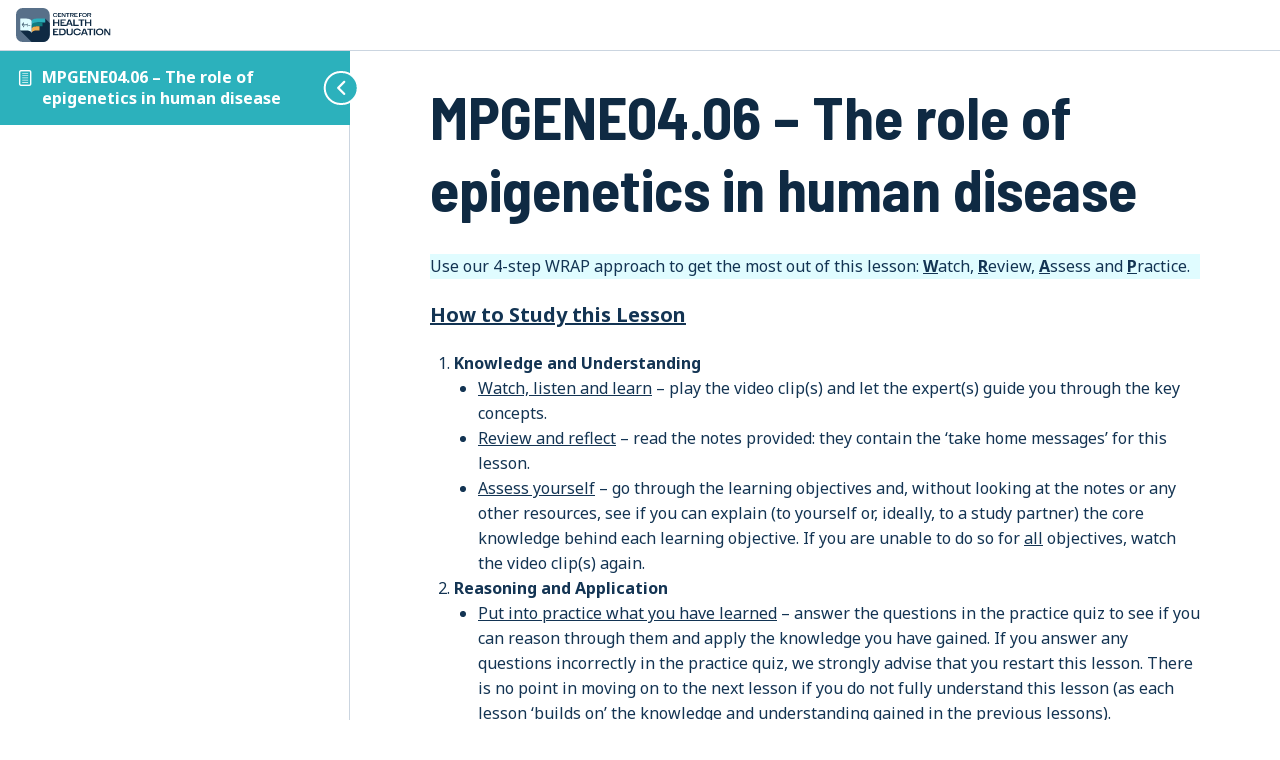

--- FILE ---
content_type: text/html; charset=utf-8
request_url: https://www.google.com/recaptcha/api2/anchor?ar=1&k=6LcqXMsqAAAAAFxya_BC8y-vVrVbCS84DZR5z0a3&co=aHR0cHM6Ly9jbGluaWNhbC10cmFpbmluZy5jby51azo0NDM.&hl=en&v=PoyoqOPhxBO7pBk68S4YbpHZ&size=invisible&anchor-ms=20000&execute-ms=30000&cb=fl4shrma0r98
body_size: 48719
content:
<!DOCTYPE HTML><html dir="ltr" lang="en"><head><meta http-equiv="Content-Type" content="text/html; charset=UTF-8">
<meta http-equiv="X-UA-Compatible" content="IE=edge">
<title>reCAPTCHA</title>
<style type="text/css">
/* cyrillic-ext */
@font-face {
  font-family: 'Roboto';
  font-style: normal;
  font-weight: 400;
  font-stretch: 100%;
  src: url(//fonts.gstatic.com/s/roboto/v48/KFO7CnqEu92Fr1ME7kSn66aGLdTylUAMa3GUBHMdazTgWw.woff2) format('woff2');
  unicode-range: U+0460-052F, U+1C80-1C8A, U+20B4, U+2DE0-2DFF, U+A640-A69F, U+FE2E-FE2F;
}
/* cyrillic */
@font-face {
  font-family: 'Roboto';
  font-style: normal;
  font-weight: 400;
  font-stretch: 100%;
  src: url(//fonts.gstatic.com/s/roboto/v48/KFO7CnqEu92Fr1ME7kSn66aGLdTylUAMa3iUBHMdazTgWw.woff2) format('woff2');
  unicode-range: U+0301, U+0400-045F, U+0490-0491, U+04B0-04B1, U+2116;
}
/* greek-ext */
@font-face {
  font-family: 'Roboto';
  font-style: normal;
  font-weight: 400;
  font-stretch: 100%;
  src: url(//fonts.gstatic.com/s/roboto/v48/KFO7CnqEu92Fr1ME7kSn66aGLdTylUAMa3CUBHMdazTgWw.woff2) format('woff2');
  unicode-range: U+1F00-1FFF;
}
/* greek */
@font-face {
  font-family: 'Roboto';
  font-style: normal;
  font-weight: 400;
  font-stretch: 100%;
  src: url(//fonts.gstatic.com/s/roboto/v48/KFO7CnqEu92Fr1ME7kSn66aGLdTylUAMa3-UBHMdazTgWw.woff2) format('woff2');
  unicode-range: U+0370-0377, U+037A-037F, U+0384-038A, U+038C, U+038E-03A1, U+03A3-03FF;
}
/* math */
@font-face {
  font-family: 'Roboto';
  font-style: normal;
  font-weight: 400;
  font-stretch: 100%;
  src: url(//fonts.gstatic.com/s/roboto/v48/KFO7CnqEu92Fr1ME7kSn66aGLdTylUAMawCUBHMdazTgWw.woff2) format('woff2');
  unicode-range: U+0302-0303, U+0305, U+0307-0308, U+0310, U+0312, U+0315, U+031A, U+0326-0327, U+032C, U+032F-0330, U+0332-0333, U+0338, U+033A, U+0346, U+034D, U+0391-03A1, U+03A3-03A9, U+03B1-03C9, U+03D1, U+03D5-03D6, U+03F0-03F1, U+03F4-03F5, U+2016-2017, U+2034-2038, U+203C, U+2040, U+2043, U+2047, U+2050, U+2057, U+205F, U+2070-2071, U+2074-208E, U+2090-209C, U+20D0-20DC, U+20E1, U+20E5-20EF, U+2100-2112, U+2114-2115, U+2117-2121, U+2123-214F, U+2190, U+2192, U+2194-21AE, U+21B0-21E5, U+21F1-21F2, U+21F4-2211, U+2213-2214, U+2216-22FF, U+2308-230B, U+2310, U+2319, U+231C-2321, U+2336-237A, U+237C, U+2395, U+239B-23B7, U+23D0, U+23DC-23E1, U+2474-2475, U+25AF, U+25B3, U+25B7, U+25BD, U+25C1, U+25CA, U+25CC, U+25FB, U+266D-266F, U+27C0-27FF, U+2900-2AFF, U+2B0E-2B11, U+2B30-2B4C, U+2BFE, U+3030, U+FF5B, U+FF5D, U+1D400-1D7FF, U+1EE00-1EEFF;
}
/* symbols */
@font-face {
  font-family: 'Roboto';
  font-style: normal;
  font-weight: 400;
  font-stretch: 100%;
  src: url(//fonts.gstatic.com/s/roboto/v48/KFO7CnqEu92Fr1ME7kSn66aGLdTylUAMaxKUBHMdazTgWw.woff2) format('woff2');
  unicode-range: U+0001-000C, U+000E-001F, U+007F-009F, U+20DD-20E0, U+20E2-20E4, U+2150-218F, U+2190, U+2192, U+2194-2199, U+21AF, U+21E6-21F0, U+21F3, U+2218-2219, U+2299, U+22C4-22C6, U+2300-243F, U+2440-244A, U+2460-24FF, U+25A0-27BF, U+2800-28FF, U+2921-2922, U+2981, U+29BF, U+29EB, U+2B00-2BFF, U+4DC0-4DFF, U+FFF9-FFFB, U+10140-1018E, U+10190-1019C, U+101A0, U+101D0-101FD, U+102E0-102FB, U+10E60-10E7E, U+1D2C0-1D2D3, U+1D2E0-1D37F, U+1F000-1F0FF, U+1F100-1F1AD, U+1F1E6-1F1FF, U+1F30D-1F30F, U+1F315, U+1F31C, U+1F31E, U+1F320-1F32C, U+1F336, U+1F378, U+1F37D, U+1F382, U+1F393-1F39F, U+1F3A7-1F3A8, U+1F3AC-1F3AF, U+1F3C2, U+1F3C4-1F3C6, U+1F3CA-1F3CE, U+1F3D4-1F3E0, U+1F3ED, U+1F3F1-1F3F3, U+1F3F5-1F3F7, U+1F408, U+1F415, U+1F41F, U+1F426, U+1F43F, U+1F441-1F442, U+1F444, U+1F446-1F449, U+1F44C-1F44E, U+1F453, U+1F46A, U+1F47D, U+1F4A3, U+1F4B0, U+1F4B3, U+1F4B9, U+1F4BB, U+1F4BF, U+1F4C8-1F4CB, U+1F4D6, U+1F4DA, U+1F4DF, U+1F4E3-1F4E6, U+1F4EA-1F4ED, U+1F4F7, U+1F4F9-1F4FB, U+1F4FD-1F4FE, U+1F503, U+1F507-1F50B, U+1F50D, U+1F512-1F513, U+1F53E-1F54A, U+1F54F-1F5FA, U+1F610, U+1F650-1F67F, U+1F687, U+1F68D, U+1F691, U+1F694, U+1F698, U+1F6AD, U+1F6B2, U+1F6B9-1F6BA, U+1F6BC, U+1F6C6-1F6CF, U+1F6D3-1F6D7, U+1F6E0-1F6EA, U+1F6F0-1F6F3, U+1F6F7-1F6FC, U+1F700-1F7FF, U+1F800-1F80B, U+1F810-1F847, U+1F850-1F859, U+1F860-1F887, U+1F890-1F8AD, U+1F8B0-1F8BB, U+1F8C0-1F8C1, U+1F900-1F90B, U+1F93B, U+1F946, U+1F984, U+1F996, U+1F9E9, U+1FA00-1FA6F, U+1FA70-1FA7C, U+1FA80-1FA89, U+1FA8F-1FAC6, U+1FACE-1FADC, U+1FADF-1FAE9, U+1FAF0-1FAF8, U+1FB00-1FBFF;
}
/* vietnamese */
@font-face {
  font-family: 'Roboto';
  font-style: normal;
  font-weight: 400;
  font-stretch: 100%;
  src: url(//fonts.gstatic.com/s/roboto/v48/KFO7CnqEu92Fr1ME7kSn66aGLdTylUAMa3OUBHMdazTgWw.woff2) format('woff2');
  unicode-range: U+0102-0103, U+0110-0111, U+0128-0129, U+0168-0169, U+01A0-01A1, U+01AF-01B0, U+0300-0301, U+0303-0304, U+0308-0309, U+0323, U+0329, U+1EA0-1EF9, U+20AB;
}
/* latin-ext */
@font-face {
  font-family: 'Roboto';
  font-style: normal;
  font-weight: 400;
  font-stretch: 100%;
  src: url(//fonts.gstatic.com/s/roboto/v48/KFO7CnqEu92Fr1ME7kSn66aGLdTylUAMa3KUBHMdazTgWw.woff2) format('woff2');
  unicode-range: U+0100-02BA, U+02BD-02C5, U+02C7-02CC, U+02CE-02D7, U+02DD-02FF, U+0304, U+0308, U+0329, U+1D00-1DBF, U+1E00-1E9F, U+1EF2-1EFF, U+2020, U+20A0-20AB, U+20AD-20C0, U+2113, U+2C60-2C7F, U+A720-A7FF;
}
/* latin */
@font-face {
  font-family: 'Roboto';
  font-style: normal;
  font-weight: 400;
  font-stretch: 100%;
  src: url(//fonts.gstatic.com/s/roboto/v48/KFO7CnqEu92Fr1ME7kSn66aGLdTylUAMa3yUBHMdazQ.woff2) format('woff2');
  unicode-range: U+0000-00FF, U+0131, U+0152-0153, U+02BB-02BC, U+02C6, U+02DA, U+02DC, U+0304, U+0308, U+0329, U+2000-206F, U+20AC, U+2122, U+2191, U+2193, U+2212, U+2215, U+FEFF, U+FFFD;
}
/* cyrillic-ext */
@font-face {
  font-family: 'Roboto';
  font-style: normal;
  font-weight: 500;
  font-stretch: 100%;
  src: url(//fonts.gstatic.com/s/roboto/v48/KFO7CnqEu92Fr1ME7kSn66aGLdTylUAMa3GUBHMdazTgWw.woff2) format('woff2');
  unicode-range: U+0460-052F, U+1C80-1C8A, U+20B4, U+2DE0-2DFF, U+A640-A69F, U+FE2E-FE2F;
}
/* cyrillic */
@font-face {
  font-family: 'Roboto';
  font-style: normal;
  font-weight: 500;
  font-stretch: 100%;
  src: url(//fonts.gstatic.com/s/roboto/v48/KFO7CnqEu92Fr1ME7kSn66aGLdTylUAMa3iUBHMdazTgWw.woff2) format('woff2');
  unicode-range: U+0301, U+0400-045F, U+0490-0491, U+04B0-04B1, U+2116;
}
/* greek-ext */
@font-face {
  font-family: 'Roboto';
  font-style: normal;
  font-weight: 500;
  font-stretch: 100%;
  src: url(//fonts.gstatic.com/s/roboto/v48/KFO7CnqEu92Fr1ME7kSn66aGLdTylUAMa3CUBHMdazTgWw.woff2) format('woff2');
  unicode-range: U+1F00-1FFF;
}
/* greek */
@font-face {
  font-family: 'Roboto';
  font-style: normal;
  font-weight: 500;
  font-stretch: 100%;
  src: url(//fonts.gstatic.com/s/roboto/v48/KFO7CnqEu92Fr1ME7kSn66aGLdTylUAMa3-UBHMdazTgWw.woff2) format('woff2');
  unicode-range: U+0370-0377, U+037A-037F, U+0384-038A, U+038C, U+038E-03A1, U+03A3-03FF;
}
/* math */
@font-face {
  font-family: 'Roboto';
  font-style: normal;
  font-weight: 500;
  font-stretch: 100%;
  src: url(//fonts.gstatic.com/s/roboto/v48/KFO7CnqEu92Fr1ME7kSn66aGLdTylUAMawCUBHMdazTgWw.woff2) format('woff2');
  unicode-range: U+0302-0303, U+0305, U+0307-0308, U+0310, U+0312, U+0315, U+031A, U+0326-0327, U+032C, U+032F-0330, U+0332-0333, U+0338, U+033A, U+0346, U+034D, U+0391-03A1, U+03A3-03A9, U+03B1-03C9, U+03D1, U+03D5-03D6, U+03F0-03F1, U+03F4-03F5, U+2016-2017, U+2034-2038, U+203C, U+2040, U+2043, U+2047, U+2050, U+2057, U+205F, U+2070-2071, U+2074-208E, U+2090-209C, U+20D0-20DC, U+20E1, U+20E5-20EF, U+2100-2112, U+2114-2115, U+2117-2121, U+2123-214F, U+2190, U+2192, U+2194-21AE, U+21B0-21E5, U+21F1-21F2, U+21F4-2211, U+2213-2214, U+2216-22FF, U+2308-230B, U+2310, U+2319, U+231C-2321, U+2336-237A, U+237C, U+2395, U+239B-23B7, U+23D0, U+23DC-23E1, U+2474-2475, U+25AF, U+25B3, U+25B7, U+25BD, U+25C1, U+25CA, U+25CC, U+25FB, U+266D-266F, U+27C0-27FF, U+2900-2AFF, U+2B0E-2B11, U+2B30-2B4C, U+2BFE, U+3030, U+FF5B, U+FF5D, U+1D400-1D7FF, U+1EE00-1EEFF;
}
/* symbols */
@font-face {
  font-family: 'Roboto';
  font-style: normal;
  font-weight: 500;
  font-stretch: 100%;
  src: url(//fonts.gstatic.com/s/roboto/v48/KFO7CnqEu92Fr1ME7kSn66aGLdTylUAMaxKUBHMdazTgWw.woff2) format('woff2');
  unicode-range: U+0001-000C, U+000E-001F, U+007F-009F, U+20DD-20E0, U+20E2-20E4, U+2150-218F, U+2190, U+2192, U+2194-2199, U+21AF, U+21E6-21F0, U+21F3, U+2218-2219, U+2299, U+22C4-22C6, U+2300-243F, U+2440-244A, U+2460-24FF, U+25A0-27BF, U+2800-28FF, U+2921-2922, U+2981, U+29BF, U+29EB, U+2B00-2BFF, U+4DC0-4DFF, U+FFF9-FFFB, U+10140-1018E, U+10190-1019C, U+101A0, U+101D0-101FD, U+102E0-102FB, U+10E60-10E7E, U+1D2C0-1D2D3, U+1D2E0-1D37F, U+1F000-1F0FF, U+1F100-1F1AD, U+1F1E6-1F1FF, U+1F30D-1F30F, U+1F315, U+1F31C, U+1F31E, U+1F320-1F32C, U+1F336, U+1F378, U+1F37D, U+1F382, U+1F393-1F39F, U+1F3A7-1F3A8, U+1F3AC-1F3AF, U+1F3C2, U+1F3C4-1F3C6, U+1F3CA-1F3CE, U+1F3D4-1F3E0, U+1F3ED, U+1F3F1-1F3F3, U+1F3F5-1F3F7, U+1F408, U+1F415, U+1F41F, U+1F426, U+1F43F, U+1F441-1F442, U+1F444, U+1F446-1F449, U+1F44C-1F44E, U+1F453, U+1F46A, U+1F47D, U+1F4A3, U+1F4B0, U+1F4B3, U+1F4B9, U+1F4BB, U+1F4BF, U+1F4C8-1F4CB, U+1F4D6, U+1F4DA, U+1F4DF, U+1F4E3-1F4E6, U+1F4EA-1F4ED, U+1F4F7, U+1F4F9-1F4FB, U+1F4FD-1F4FE, U+1F503, U+1F507-1F50B, U+1F50D, U+1F512-1F513, U+1F53E-1F54A, U+1F54F-1F5FA, U+1F610, U+1F650-1F67F, U+1F687, U+1F68D, U+1F691, U+1F694, U+1F698, U+1F6AD, U+1F6B2, U+1F6B9-1F6BA, U+1F6BC, U+1F6C6-1F6CF, U+1F6D3-1F6D7, U+1F6E0-1F6EA, U+1F6F0-1F6F3, U+1F6F7-1F6FC, U+1F700-1F7FF, U+1F800-1F80B, U+1F810-1F847, U+1F850-1F859, U+1F860-1F887, U+1F890-1F8AD, U+1F8B0-1F8BB, U+1F8C0-1F8C1, U+1F900-1F90B, U+1F93B, U+1F946, U+1F984, U+1F996, U+1F9E9, U+1FA00-1FA6F, U+1FA70-1FA7C, U+1FA80-1FA89, U+1FA8F-1FAC6, U+1FACE-1FADC, U+1FADF-1FAE9, U+1FAF0-1FAF8, U+1FB00-1FBFF;
}
/* vietnamese */
@font-face {
  font-family: 'Roboto';
  font-style: normal;
  font-weight: 500;
  font-stretch: 100%;
  src: url(//fonts.gstatic.com/s/roboto/v48/KFO7CnqEu92Fr1ME7kSn66aGLdTylUAMa3OUBHMdazTgWw.woff2) format('woff2');
  unicode-range: U+0102-0103, U+0110-0111, U+0128-0129, U+0168-0169, U+01A0-01A1, U+01AF-01B0, U+0300-0301, U+0303-0304, U+0308-0309, U+0323, U+0329, U+1EA0-1EF9, U+20AB;
}
/* latin-ext */
@font-face {
  font-family: 'Roboto';
  font-style: normal;
  font-weight: 500;
  font-stretch: 100%;
  src: url(//fonts.gstatic.com/s/roboto/v48/KFO7CnqEu92Fr1ME7kSn66aGLdTylUAMa3KUBHMdazTgWw.woff2) format('woff2');
  unicode-range: U+0100-02BA, U+02BD-02C5, U+02C7-02CC, U+02CE-02D7, U+02DD-02FF, U+0304, U+0308, U+0329, U+1D00-1DBF, U+1E00-1E9F, U+1EF2-1EFF, U+2020, U+20A0-20AB, U+20AD-20C0, U+2113, U+2C60-2C7F, U+A720-A7FF;
}
/* latin */
@font-face {
  font-family: 'Roboto';
  font-style: normal;
  font-weight: 500;
  font-stretch: 100%;
  src: url(//fonts.gstatic.com/s/roboto/v48/KFO7CnqEu92Fr1ME7kSn66aGLdTylUAMa3yUBHMdazQ.woff2) format('woff2');
  unicode-range: U+0000-00FF, U+0131, U+0152-0153, U+02BB-02BC, U+02C6, U+02DA, U+02DC, U+0304, U+0308, U+0329, U+2000-206F, U+20AC, U+2122, U+2191, U+2193, U+2212, U+2215, U+FEFF, U+FFFD;
}
/* cyrillic-ext */
@font-face {
  font-family: 'Roboto';
  font-style: normal;
  font-weight: 900;
  font-stretch: 100%;
  src: url(//fonts.gstatic.com/s/roboto/v48/KFO7CnqEu92Fr1ME7kSn66aGLdTylUAMa3GUBHMdazTgWw.woff2) format('woff2');
  unicode-range: U+0460-052F, U+1C80-1C8A, U+20B4, U+2DE0-2DFF, U+A640-A69F, U+FE2E-FE2F;
}
/* cyrillic */
@font-face {
  font-family: 'Roboto';
  font-style: normal;
  font-weight: 900;
  font-stretch: 100%;
  src: url(//fonts.gstatic.com/s/roboto/v48/KFO7CnqEu92Fr1ME7kSn66aGLdTylUAMa3iUBHMdazTgWw.woff2) format('woff2');
  unicode-range: U+0301, U+0400-045F, U+0490-0491, U+04B0-04B1, U+2116;
}
/* greek-ext */
@font-face {
  font-family: 'Roboto';
  font-style: normal;
  font-weight: 900;
  font-stretch: 100%;
  src: url(//fonts.gstatic.com/s/roboto/v48/KFO7CnqEu92Fr1ME7kSn66aGLdTylUAMa3CUBHMdazTgWw.woff2) format('woff2');
  unicode-range: U+1F00-1FFF;
}
/* greek */
@font-face {
  font-family: 'Roboto';
  font-style: normal;
  font-weight: 900;
  font-stretch: 100%;
  src: url(//fonts.gstatic.com/s/roboto/v48/KFO7CnqEu92Fr1ME7kSn66aGLdTylUAMa3-UBHMdazTgWw.woff2) format('woff2');
  unicode-range: U+0370-0377, U+037A-037F, U+0384-038A, U+038C, U+038E-03A1, U+03A3-03FF;
}
/* math */
@font-face {
  font-family: 'Roboto';
  font-style: normal;
  font-weight: 900;
  font-stretch: 100%;
  src: url(//fonts.gstatic.com/s/roboto/v48/KFO7CnqEu92Fr1ME7kSn66aGLdTylUAMawCUBHMdazTgWw.woff2) format('woff2');
  unicode-range: U+0302-0303, U+0305, U+0307-0308, U+0310, U+0312, U+0315, U+031A, U+0326-0327, U+032C, U+032F-0330, U+0332-0333, U+0338, U+033A, U+0346, U+034D, U+0391-03A1, U+03A3-03A9, U+03B1-03C9, U+03D1, U+03D5-03D6, U+03F0-03F1, U+03F4-03F5, U+2016-2017, U+2034-2038, U+203C, U+2040, U+2043, U+2047, U+2050, U+2057, U+205F, U+2070-2071, U+2074-208E, U+2090-209C, U+20D0-20DC, U+20E1, U+20E5-20EF, U+2100-2112, U+2114-2115, U+2117-2121, U+2123-214F, U+2190, U+2192, U+2194-21AE, U+21B0-21E5, U+21F1-21F2, U+21F4-2211, U+2213-2214, U+2216-22FF, U+2308-230B, U+2310, U+2319, U+231C-2321, U+2336-237A, U+237C, U+2395, U+239B-23B7, U+23D0, U+23DC-23E1, U+2474-2475, U+25AF, U+25B3, U+25B7, U+25BD, U+25C1, U+25CA, U+25CC, U+25FB, U+266D-266F, U+27C0-27FF, U+2900-2AFF, U+2B0E-2B11, U+2B30-2B4C, U+2BFE, U+3030, U+FF5B, U+FF5D, U+1D400-1D7FF, U+1EE00-1EEFF;
}
/* symbols */
@font-face {
  font-family: 'Roboto';
  font-style: normal;
  font-weight: 900;
  font-stretch: 100%;
  src: url(//fonts.gstatic.com/s/roboto/v48/KFO7CnqEu92Fr1ME7kSn66aGLdTylUAMaxKUBHMdazTgWw.woff2) format('woff2');
  unicode-range: U+0001-000C, U+000E-001F, U+007F-009F, U+20DD-20E0, U+20E2-20E4, U+2150-218F, U+2190, U+2192, U+2194-2199, U+21AF, U+21E6-21F0, U+21F3, U+2218-2219, U+2299, U+22C4-22C6, U+2300-243F, U+2440-244A, U+2460-24FF, U+25A0-27BF, U+2800-28FF, U+2921-2922, U+2981, U+29BF, U+29EB, U+2B00-2BFF, U+4DC0-4DFF, U+FFF9-FFFB, U+10140-1018E, U+10190-1019C, U+101A0, U+101D0-101FD, U+102E0-102FB, U+10E60-10E7E, U+1D2C0-1D2D3, U+1D2E0-1D37F, U+1F000-1F0FF, U+1F100-1F1AD, U+1F1E6-1F1FF, U+1F30D-1F30F, U+1F315, U+1F31C, U+1F31E, U+1F320-1F32C, U+1F336, U+1F378, U+1F37D, U+1F382, U+1F393-1F39F, U+1F3A7-1F3A8, U+1F3AC-1F3AF, U+1F3C2, U+1F3C4-1F3C6, U+1F3CA-1F3CE, U+1F3D4-1F3E0, U+1F3ED, U+1F3F1-1F3F3, U+1F3F5-1F3F7, U+1F408, U+1F415, U+1F41F, U+1F426, U+1F43F, U+1F441-1F442, U+1F444, U+1F446-1F449, U+1F44C-1F44E, U+1F453, U+1F46A, U+1F47D, U+1F4A3, U+1F4B0, U+1F4B3, U+1F4B9, U+1F4BB, U+1F4BF, U+1F4C8-1F4CB, U+1F4D6, U+1F4DA, U+1F4DF, U+1F4E3-1F4E6, U+1F4EA-1F4ED, U+1F4F7, U+1F4F9-1F4FB, U+1F4FD-1F4FE, U+1F503, U+1F507-1F50B, U+1F50D, U+1F512-1F513, U+1F53E-1F54A, U+1F54F-1F5FA, U+1F610, U+1F650-1F67F, U+1F687, U+1F68D, U+1F691, U+1F694, U+1F698, U+1F6AD, U+1F6B2, U+1F6B9-1F6BA, U+1F6BC, U+1F6C6-1F6CF, U+1F6D3-1F6D7, U+1F6E0-1F6EA, U+1F6F0-1F6F3, U+1F6F7-1F6FC, U+1F700-1F7FF, U+1F800-1F80B, U+1F810-1F847, U+1F850-1F859, U+1F860-1F887, U+1F890-1F8AD, U+1F8B0-1F8BB, U+1F8C0-1F8C1, U+1F900-1F90B, U+1F93B, U+1F946, U+1F984, U+1F996, U+1F9E9, U+1FA00-1FA6F, U+1FA70-1FA7C, U+1FA80-1FA89, U+1FA8F-1FAC6, U+1FACE-1FADC, U+1FADF-1FAE9, U+1FAF0-1FAF8, U+1FB00-1FBFF;
}
/* vietnamese */
@font-face {
  font-family: 'Roboto';
  font-style: normal;
  font-weight: 900;
  font-stretch: 100%;
  src: url(//fonts.gstatic.com/s/roboto/v48/KFO7CnqEu92Fr1ME7kSn66aGLdTylUAMa3OUBHMdazTgWw.woff2) format('woff2');
  unicode-range: U+0102-0103, U+0110-0111, U+0128-0129, U+0168-0169, U+01A0-01A1, U+01AF-01B0, U+0300-0301, U+0303-0304, U+0308-0309, U+0323, U+0329, U+1EA0-1EF9, U+20AB;
}
/* latin-ext */
@font-face {
  font-family: 'Roboto';
  font-style: normal;
  font-weight: 900;
  font-stretch: 100%;
  src: url(//fonts.gstatic.com/s/roboto/v48/KFO7CnqEu92Fr1ME7kSn66aGLdTylUAMa3KUBHMdazTgWw.woff2) format('woff2');
  unicode-range: U+0100-02BA, U+02BD-02C5, U+02C7-02CC, U+02CE-02D7, U+02DD-02FF, U+0304, U+0308, U+0329, U+1D00-1DBF, U+1E00-1E9F, U+1EF2-1EFF, U+2020, U+20A0-20AB, U+20AD-20C0, U+2113, U+2C60-2C7F, U+A720-A7FF;
}
/* latin */
@font-face {
  font-family: 'Roboto';
  font-style: normal;
  font-weight: 900;
  font-stretch: 100%;
  src: url(//fonts.gstatic.com/s/roboto/v48/KFO7CnqEu92Fr1ME7kSn66aGLdTylUAMa3yUBHMdazQ.woff2) format('woff2');
  unicode-range: U+0000-00FF, U+0131, U+0152-0153, U+02BB-02BC, U+02C6, U+02DA, U+02DC, U+0304, U+0308, U+0329, U+2000-206F, U+20AC, U+2122, U+2191, U+2193, U+2212, U+2215, U+FEFF, U+FFFD;
}

</style>
<link rel="stylesheet" type="text/css" href="https://www.gstatic.com/recaptcha/releases/PoyoqOPhxBO7pBk68S4YbpHZ/styles__ltr.css">
<script nonce="kj12hb7IHmS20w-_ZQkHQA" type="text/javascript">window['__recaptcha_api'] = 'https://www.google.com/recaptcha/api2/';</script>
<script type="text/javascript" src="https://www.gstatic.com/recaptcha/releases/PoyoqOPhxBO7pBk68S4YbpHZ/recaptcha__en.js" nonce="kj12hb7IHmS20w-_ZQkHQA">
      
    </script></head>
<body><div id="rc-anchor-alert" class="rc-anchor-alert"></div>
<input type="hidden" id="recaptcha-token" value="[base64]">
<script type="text/javascript" nonce="kj12hb7IHmS20w-_ZQkHQA">
      recaptcha.anchor.Main.init("[\x22ainput\x22,[\x22bgdata\x22,\x22\x22,\[base64]/[base64]/[base64]/[base64]/[base64]/UltsKytdPUU6KEU8MjA0OD9SW2wrK109RT4+NnwxOTI6KChFJjY0NTEyKT09NTUyOTYmJk0rMTxjLmxlbmd0aCYmKGMuY2hhckNvZGVBdChNKzEpJjY0NTEyKT09NTYzMjA/[base64]/[base64]/[base64]/[base64]/[base64]/[base64]/[base64]\x22,\[base64]\x22,\x22w6vCvcOvwqwewr8hW1LCqMO+JDEgwofDo8K7XDQlY8KUEHzCh0oWwrs3GMOBw7g0wpV3NV5VExY2w7oXI8K0w4zDty8sVCbCkMKBZFrCtsOKw61QNTFvAl7DtEbCtsKZw47DmcKUAsO9w7gWw6jCmcKVPcOdesOGHU1Lw49OIsOIwrBxw4vCsH/CpMKLAsKFwrvCk2rDkHzCrsKnSGRFwp82bSrCuXrDhxDClMKMECRgwp3DvEPCicOZw6fDlcKfBzsBSMOXworCjwLDhcKVIVxiw6AMwrnDi0PDviZbFMOpw5nCksO/MEjDj8KCTAzDu8OTQy3CnMOZSW7CpXs6AcKjWsOLwqTCpsKcwpTCv1fDh8KJwr5RRcO1wq1kwqfCmnPCsTHDjcKrCxbCsDrCoMOtIG/DlMOgw7nChkVaLsO9bhHDhsKqfcONdMKJw7sAwpF4wrfCj8KxwqHCo8KKwooGwr7CicO5wr7Dk3fDtGhCHCp9eSpWw6haOcOrwoZswrjDh0QPE3jCgVAUw7Ulwod5w6TDpybCmX87w5bCr2sxwpDDgyrDqWtZwqd/w6Qcw6AfXGzCt8KRQMO4wpbCjMO/wpxbwolcdhwmQyhgalHCsxEjb8ORw7jCsSc/FSHDjDIuTMKRw7LDjMKYe8OUw65Ew4w8wpXCuSZ9w4RYNwxmczdIP8OmIMOMwqBNwqfDtcK/woNBEcKuwpxrF8O+wporPy4Pwox+w7HCmcOBMsOOwpTDjcOnw67Cq8O9Z08WPT7CgR9ALMOdwqTDsivDhxvDqATCu8OOwqU0Lx3DsG3DuMKnTMOaw5MSw5MSw7TCkMOFwppjUQHCkx9hYD0MwobDm8KnBsOkwpTCsy5mwrsXEzbDvMOmUMOdC8K2asKvw7/[base64]/[base64]/CnEkqw6EYdMKpwqjCm8OiD8Omw4HDnUHDoUZDw49Twr7DssOowr05FMKpw63Dj8K0w5ItPMKFfMOBB2fCoQfCrMKOw5Z4SMOJAMKPw4cCB8Klw6vCrXcgw5HDpibDuDgSCxllwrsDX8KWw6HDiUXDkcKDwqbDtSIyAMKDHcOtIEbDjQ/CmAAYLw3DpH16HcO0CynDisOlwoN1THbCuCDDvx7CrMOEKMKYFMKgw67DiMO1wrUAHkJOwp/Ck8O8KMO7JiF4w6Qrw5nDoTwYw4nCssK5wpvCksKvw4IRC3BHOsODYMKyw43CpcKhIy7DrMK2w4s6c8Kuwrt4w5M+wpfDuMORA8KeH09SaMK2axLCusKdLHo/[base64]/DuMK/P8Kgw7PCo08RYH3Dsyl2w79cwrbDtVXCjDJIw7rDs8KUw5dEwpXDoEtEL8OfJBg8wpRaBcK0UBnChMKUTAbDu3k/wo05QMKnJsK3w41MMsOdYyLDvAlOwrAlwq0vWydIWcK6bMKfwrdce8KEHcO+ZVUwwq3DkRLCkMKCwpFPDlMCb0wSw6DDjcOWw4rCm8OyCHHDv3Z0YMKXw4k/ZcOHw6/CvBwCw7zCqMKuHCJBwoUrV8O6CsOAwoFIGk7DuXxgVcO0UxLDmsOyDcKhYQbDhmHDgMKzYlYiwrlEwp3DlXTCjQrCvm/CgsO/w5PDtcKWGMOGw5t4JcOLwpE9wpdgZcO/[base64]/DtMK4wpPCjcKpfcKfcsOZw6heTsKDw71+JcKtw6/DscKiS8OXwq81B8KMwrlKwrbCqcKqJMOmCH3DtSsQTMK3w60owo1Ew5pkw7l9woXCjwJIcMKRKMO7w4MFwp7DvsO9HMKyQATDmcK/[base64]/Ds8KFw4rDq8OJwoLDlsKtAU3CksKXdxBVbMK3csKRByHDucK7w41wwozCoMKMwo3CiUpTeMOQFcKBw6vDsMKTL0zCrz97w6/DosKZwrnDgMKNw5Uow5MbwpnCg8Onw4LDtMKtOcKFQWPDkcK4KcKiTUbCncKQN0LDkMOnX23CksKBc8OkOsOXwo1Zw682w6w2wofDg23Dh8OuEsKPw6DCpz/[base64]/wr/CpAjDlC7DlQdgwonCskDDnm1fwo0mwpPCiCLDs8K7w7McV2MzCsK2w5zCj8Ojw67CksO4wpzCiWA8fMOVw6Rlw4bDksK0KHsiwqLDj0YVW8K0wrjCk8OYIcOjwoQsK8O3SMOyN0sGw6FbMcO6w4LCrBHCjsO9Hx9WXmdHwq/CnRB1wqPDvwIJbMKEwrQ6ZsOqw4LDrnHDtMObw6/Dmld+EATDgsKQHgbDg0hZBzfCn8KkwrPDvMK2wrbCjAnDgcKBME/DocKaw4sRwrbDiz94wpgYMcO4I8KNwojDvsO/JWV4w6TChVISfmNFYMKfw4JxRsOzwpbCrVjDqz5rVsOuGijCvMO5w4jDhcK/wrjCu3x2ZEIOUz91OsK6w7MdbEDDisKCLcKLeBzCr0nCvTbCq8OEw63CqAfDn8KXwqHCgMK6DMOvH8OIMGjCuWJmSMOiw4DDkMKkwpjDiMKZw59ewqJpw63ClcK/SMKxw4/CnUrCvMKjeU7CgMObwrwAGwvCosK9cMO+D8KEw57Dv8KheA3Cp3vCkMK6w70qwr9Cw5M+XkY2IRpXw4DCrAfCsCd5VjhswpEoWSwBGcOFF1ZXw44ASScawoYTacK5WsKceB3DqmzDlsKRw4HDj0HCmcOPFhZ4M0fDjMKgw57DtMO9HcO/IMOTwrHChEXDucK5CUjCpMKkJMOzwqXDmsO+Qx3CuSzDvHzDlcOkdMOcU8O7W8OBwqItHsOJwqDChMO/RBrCty0gwonCgW8jwqp0wo3DpMKCw4I0NsKswrHDuU/DrE7DtsKWC2dXJMOsw6LDhMKwL0dxw5XCpcKrwpNGMcOew6fCoAsJw5/[base64]/wq/[base64]/Cg8K8wpNLw6LDmQfCjRvCpTnCh8ORw4LCnsOewp0wwokMDhd8Slxyw5rDp0PCoCTCgTzDo8KWOB4/[base64]/K8KyNsOoQWgMfllJw65qw6TCnHo8R8KoO3RUwrp8KQfCvQHDqcKpwoQ0wrDDr8K3wo3DlmzCunI6woMMcsOzw4Jqw4/Dm8OED8KAw7rCpzQGw5o8D8Khw4ULTXg0w4zDqsKYA8Obw4JAcznCv8OGXsKuw4rCiMOmw7FxJMOiwoHCmsKoWcKUUhjDpMObwqXChh/DlgjCnMKTwq3CpMOdRcODwp3Cq8O6XlfCtG/DnzvDp8O1wpFLwozDkTMRw79RwqwOFsKDwpzDtDTDlsKXecKoaDl+OMKJAwHCkMOKTjMtJcOCN8Kbw6UbwpnCgS8/GsKGwqUcUAvDlsKbw7XDnMKBwppww5jCsl4qa8K7w4ljYRjDpMKfU8KFwqfDtMK9YsOVSsOMwoRidkESwrrDhwYtasOtwqPCsyRHYcKxwrxjwrMOGDQewppaBxIywo1lw5c5fRBDwpvDosO/wpcsw7s3MCvCpcOFIjHCgsK6CMO2wrbDpRspdsKLwrZFwqkuw69pwrkJBBDDkzrDrcKNJsKCw6A9cMKMwoDDlMOYwpYFwrMXRBwow4XDsMOWPGBhThzDmsOuwqA5wpcpcUFaw4LCrMOFw5fDokbCgsK0wrQPHsKDY3hBcH5Yw4/[base64]/CnBnCmcKWMh/DqCHDoBzCkzRjBcKsNVbDsAlNw7Blw505wqnCtnsPwqxgwq7DosKjw5Zawo/[base64]/Co8ORw4l8w4XDoFHDnMKowpAndTUBw6XDksKRwqBHw5lHPsORRxlAwo7CkMKcGhzDuwLCoF1CCcOFwoVDLcOFTyFww5LDjFxrScK0TMOFwrjDhcOQGMK/wrTDmGLCuMOfFE0ibi84ZHHDkRfCt8KYOMK3IcOwQkjDv2MORhY9BMO5w7Aqw67DgjcLHHZXSMKAwrxfHEV+VXFAw7lpw5VwJHkELsKkw7ZAwrgLQH95CWxDaDTCi8OKLV0BwrbCosKBOsKDFHTDuRjCsTY3VR7DiMKlUsKPfsOWwr7DtWLCmwlgw7vDiC/Co8KRwp06S8O6w51Xwrsdw6XDoMKhw4PDkcKHJMO/DlY8GcK5MkkgZsK/w43DmzPCksOewp7CnsObVAPCtw1pc8OgNSjChsOlI8KVS33Cv8K3UMOYHcKMwrLDogsaw7E/wpjCkMOSw5ZoIibDtMOrw5QCGw9qw7tJDMOiHgDDq8O6QHs8w6HCsFZKEcO6WWvDtMO4w6rDil3ClhLDs8Okw7rDsRcCbcKQQXjCmGzChsO3wo97wrDDgMO2wrIPQlvDunsCwpoaScONRC4sdsKxwpYJZsK1wrnCocOXbnPDocKnw6/Dp0XDg8Kgw5HChMKTwos3wqojEGlSw5TCiCBpVcK4w4fCucKwZ8Omw7jDqsKIwrVYfkllEcKAYMKbwo09fMOLPcOpB8O1w4HDhGDCrVrDnMK5wrnCtsKBwql8TcO6wqzDrlokJAbCgDocw5kzwocIwr/Ci1zCk8Ocw4DCuHFjwr/Cu8OVLS/CrcOhw7l2wprCij1Rw79JwoJZw5FWw5HDn8OVCsOmwroRwq9ZAcKyN8OWTg7CjHnDmMO7bMK2LcKBwrt9wq5KP8O8wqIFwqVcw4loJ8Kfw6nCo8OKWlcFw6ARwqDDmcOnPsOQw4zCosKOwpoYwoTDisKnw4/CtcOxFQ4iwoBZw50tBDppw6RIBMOSJ8OIwodMwq57wqzDtMKgwoQ/NsKywpPCtsKPM0nDo8KDbzBTw5hSLlzCtsO7C8O+wp/DuMKvw7vDgAoDw6nCm8Kbwow7w6fCvzjCq8OawrbCocKCw7kYI2bCuGJjKcOmRsK+K8KKPsKlHcKow5ZgUynDhsK2L8OrGHU0BsKNw4g9w5vCjcKIw6UGw6/Du8OIw6HDtmovfhp3FzRtX23Du8KMw7TClcOURBFHEDXCpcK0CmBbw4ttZE8bw6MvCRluAsK/wr3CshE7WsOSSMOiIMKjw7J1wrDDuk5AwpjDrsOSUcOVRsK7E8K8wok2exbCpUvCuMKxYcOTGSXDlUwqNXxWwpQ1w6HDq8KEw6Bjd8O7wppbw5/CtiZIwqXDug/CvcO9Ph8Bwo1pCwRrwqLCkkPDucORPsKdcC4nPsOzwrjCnlXCn8KBB8K4w7HCqw/DgnwEccKJeXbDlMKLwqVIw7HDpGfDkAxjw6F5LQ/DmsODXcOkw7vDq3YJZHpQfcKWQMOrMh/[base64]/CqMKAwqItJCctbR0WYsO9BsOCw4MrLcKxw7swwoJFw6XDmy7DphfDiMKGaX8FwpzCs3BNw5HDkMKbwo0pw65EM8KtwqIqKMK1w5gCw5nDgMOCG8Kbwo/DrsKVT8K/L8O4ZcOhFXTChCjDoxJ3w5PCgHdgNnfChMOiDMO9wpZjwrAhK8Oqw6XDvMOhOwzCpzJ9w7zDsi/DlH4uwqpcw7vClFV9VDo6w7nDs19PwpbChcKpwoE/wrFEw53DgsKpYDAaDwbDnSxrUMOBOsOeZlTCtMOVG1Riw5HDk8KKwqrCrFLDs8K8ZAE8wo5Lwp3CjEbDmMOhw4fCqsKfw6DDscKtwrZtdMKML3l6woEQUGd0wo46wqrDucO9w65vOcK1cMOFIsOBOGHCsGTDpzYIw5HChcONZQY+WW/DvhE9B2PCgMKHXU/[base64]/Dr8KUW8ONYHkfwpESLAMTEMOwYQE+VsOVIsORwpDDlsKQWnjCoMKNeCdoeUNSw6vCojbDgFrDoAIYaMKyeyLCk1p+esKoC8KWQcOrw6fDksKrIndcw4XCjcOKw44EXxR2X2/ChSd8w7/CgMKYA33Cj2NOFxPDiHfDgMKNGipJH23DvG5aw4kCwonCpMOCw43DuWLDuMKhL8O+w7bCu14iwr3CgirDpVIacVTDsyJ8wqgUMMOtw6Eiw75mwrYvw7g3w6kMPsK6w6wsw7jDkhcdSAPCu8KYYcO4A8Oww78aO8OVTC/[base64]/[base64]/Doi5kw4vDnlIXwpxBwpwbH0vDkMO2J8KBccKJT8OxRMKwb8O0cgV+BMKsfsOATk9Ow5nCuFPCiG7CtgnCilHCg2xnw78JAcOTUVwOwpHDuyB6BFvCtVYCwrfDrEfDp8KZw4LCmWEjw4rCqwA6wo/Cg8OuwofDtMKCaHHCksKGMyUJwqUPwqthwobCml3CrgPDsWRWd8Kkw48DX8KmwoQMXX/DqMORDi5YN8Kmw7jCuTDCvDhMEWlVw6DCkMO4O8OAwoZGw5dewr4jw559NMKIwrTDqsOrAnHDrMO/[base64]/[base64]/[base64]/CrsK3w73DlcKrTMK4wo4HeRHDqcO8ccKGPMOpUMOfwq/[base64]/DghshDcKvJcKjw7cTQsO+wrgxGXA8w68xGm3CrcOxw7J6T1XDs0pIJjTDpxU1CsO7wqPCn1Eww7/CnMOSw5JROcOTw6TCssOgSMOQw7nDpGbDmhR7LcK3wo8DwptGKMKrw4w0WMOPwqDCuCh6RT7Dung9cVtOw7jCmUPCjMKcw6rDm04OGMKJRl3CvXTDj1XDvFzDsUrDusKEw6/Cgy59wpVIKMOewpDCiFbCq8O4bcO6wrvDsQQXSEDCkMOCw67DpxYBOAHCqsKWW8KWwq4pw5/CvMOwREnChj3CojfCuMOvwrfDu3k0S8O0LMKzCsKxwp8Jwq/CjQjDi8Odw7kcGsKxT8KLQMKpfMKZwrl5w7lWwq9GaMOjwqbDuMK6w5dVwrPDpcOQw49qwr40wpccw4rDtH1Jw79Ew7XCs8OPwpjCtDbCkkXCpVHDmh7DqcORwqrDlsKXwqdLIzQYGE1tEC3Cri7DmMOZw4DDncK/R8KRw5NtEjrCiU0zSCXDnFNJRsOgbcKuIgLCt3rDtyjDh3rDninCjMO6IUNcw5DDhsOKJ0fCi8KDeMOTwoh3wr3DlcOUwpvCoMOQw4TDqcOVGMKLc2HDm8Kxdls2w4/Duj/CpMKDCsKdwqtdwq3CisOLw7l/woLCiG8REcOHw5ghFl8nYEUqEkAhWcOSw4lmdB/DqFLCvRMdPV7Dh8Olw4NrF250wp5aXBhechJhw7slw44Uwo9ZwojDoBTCl3zCuSXDuB/[base64]/ClsKVQUxtwoLCkFHCssKrw6JdwrQcGcK1PcK5HcONV38Aw5B7DMKQwpbCtHLCuj5MwofClsKJHMOew4YsbsKfdmEIwpRVwrwie8KnOcKKZcOKe2N/wovCnMOsIVA+SX9zR09ya2bDil4YNsO/D8Ozw7jDrsOHPyBHAcOTFX99RsKZw5PDggFowoFIPjbCj0s0XHjDi8OYw6XCucKnHyTDkmkYEyTCglzDkcObYUjDgWYTwpvCr8KCwpbDrhXDv2wuw6XCssKkwqcRwrvCkMOeQsO8CsKNw6bCmcOJGggiU1nCkcOdeMONwqQyfMK3PmbCpcOPHsK9ckrDsEjCjsO/wqTCm23DkcKYD8OmwqTCmjwXKTrCtjQgw4/DssKDVcOGYMK/JcKdw6/[base64]/[base64]/CvD9cNcKxw7nDoUM/OcOfZn/DksK0w7HDtcKXbsOIX8OdwoDDij/DlDk/HjfDosKWMcKCwo/DolLCkMKxw5psw4jCkxHCu1fCg8KsQsO1wpRrWMKXw4vCkcOMw7Zkw7PDvDXCnyhUZ2weLn86Q8OFaXPCkgXDt8OzwqTDncOLw5orw7LCliZ3wphwwpPDrsKnMzIXGMKpesOlTsO9wrDDmcOcw4/Dj2bDlCNZAcK2LMOjTsK4McObw5nCn1EfwrTCkU54wos6w49aw5rCm8KWwojDgxXCjlrDn8OjFR/DhAfCsMOoMGJew4d5w5LDg8OuwplePhLDtMOfHG8kCH8NPsOSwoxWwqU8DzBAw69XwoDCs8KXw7rDrsOHwpdMbsKew6xxw6rDv8Omw4xQa8OMGwPDuMOJwo9HBMK5w4TCtcOef8K7w4tqw6p5w6d0w57Dr8K3w6ECw6TCqWLDnGQFw7fCoGXClhJJVVDCulfDp8O/w7rCjijCpcKDw47ChV/DssODRcKcwozCmsKpak94wo3Du8OIWHfDg34qwq3DuAxYwp4mA0zDmS5Mw4wWGSfDu03DmXLDqXVtMlM8PMO7w49+B8KIAC/DpsOUwrHDrMO0RcORfMKGwqXDoBLDg8OYbWEjw7jDrQLDpsKSDMO8McOkw5XCu8KoO8KXw7nCncOFbcO4w6fCtcKgwpHCm8Ouewp9w5TDmCLDm8K+w6R0esKpw5F4ZMOtJ8O/IS/CuMOCBMO8asO5wrFNcMOTwqDCgllew4hKBzExV8OrQS7DvwAoQcOQHMO9w6bDuCLCvUDDp3wnw57Ct2wDwqnCr3xQZULCp8Ogw4wMw7ZBFRPCjmphwrXCvms+EHvDpMOGw6DDgAhPZcKPw6IZw57CncKZwqTDksOpFcKGwpMZIsOKc8KHU8ONOylywq/CgcO6FcKSez9jXcOxFh3DiMOiw7UHdD/DkXXCoinCkMONw7zDmyfCjA7Cg8OJw7gjw5N5wpkjwq7DvsKNwqzCojB5w65FfVHDj8O2wrBjXSM0Ykl3aVzDucKLcAMdBFtdY8ODEMOIJsKdTDvCjMOLNAjDgsKvJMKGw4HDokV4Dzg+woMkRMObwrXCiDZXB8KlbTXDr8OJwq1Dw7g1McKGUT7Du1zCrgI0w4sJw7/DicKyw4nCsVIeKlpfUsOiNcOiA8OFw7TDgDpWwr7Dm8OqLDJmS8O5QMOZwrvCpcO7MwHDksKQw4Egw7IFaQbDqMKgTQHCmGxuw5zCosKLbMKrwrLCtVtaw77DjMKWQMOtfMOewoIHN2LDmTkrbFpow4XCtiY/[base64]/CrjrChU3CkmUzwoRbU8OIw7wgwp0ew54CGsOjw6fDgcKWwoJiXlnCmMOQOzIkJ8KtUcKmCDrDsMOhC8KOCSJXQMKXW0bCkcOYw7rDs8OgKmzDusOWw4zDksKaPRJ/woPCoFbCvU42w4ZlJMKDw7YZwp9XWsOWwqXCtBXCgyYrwofCscKpHzHDgcORw6xzPcKtS2DDq1zDiMKjw4LChwfDmcKbcCrCmArDoRJ9asKxw6IJw7ULw74twqB2wrc8PnVrBQNCdsKqw6nDqcKyeGfCg2HCiMOzw6JywqLCusKiKh/CjCRaYsOhDcOlATnDnDUvMsODMBbCr2fDp0gNwopuI3TDhSw7w68JY3rDrS7Dt8ONVwTCug/Dp3LCm8KeKHA4SzcwwqtLwoUDwrB8SDBdw6nDssKow7HDhzIzwoA6wo/DsMOVw642w7PDn8OQclUgwolPUzdBwq/ClFQ5UMOawqLDvWJxbRLCjUplwoLCuGBgwqnCocOqW3FFdxfDnzXCiBMXcQdYw4Rmwp8qCMODw4HCjsK3X14AwplQXxTCkMKZwocywqBLwrnCiWrCtMKnHBvDtCZzScOROwHDhAwaZcKzw7k0MHxEYcO/w79pP8KDOMK/[base64]/CgTrDhMO2w4JAMWLCkMKNFFzDnMOyw7NPw7BywodSXn3Dq8OLP8KSQMOjSXFawrzCsFV8Hx7Cn1NmBcKhDhIuwo/CscKCEGjDl8KWPsKLw53ClsOJOcO7wrEDwovDtMOjDMONw5DDjcKJTMK5AVnCqjHChTYQSsKhw53Cp8O7w6N8w7cyDcK+w7BJNDLDmipkccOTXMOCRw9Pw4F1ZMOEZMKRwrLClcKGwql/[base64]/[base64]/[base64]/DmA4xwo3CrMKVw6nDiBfDp8KnKHcULcKLw67DrXVzwpvCp8Opw5bDisOFEm7CkTtcFRMfUTbDuCnCjE/DlwUzwrsMw47DmsOPflsfw7nDjcO5w4MYZgrDpsKlbsKxeMOdQMOkwqJ3Ix5mwotwwrDDjXvCuMKvTsKmw57Dq8Kqw7HDmyt9Sl4sw4J6BMOOw71wPzTCpQDClsOzwp3DncKJw4LCucKfDGHDs8KWwqTCilDCkcOYAmrCm8OMwqXCinjDiQoDwrk/[base64]/CscO3bhx0wpbCuMOHYcOPw6PDszHCmS7CksKbw7PCqcKjB2TDqkPCulLDg8KCG8OfeGZnRUJTwqvCggxNw4rDqsOURcONw6/DtkVMw5hSVcKTwqkFMBxiGwrCh2DCmWVDWMOhw6RUVMOrwqYABSbCjUEgw6LDgMK4AMKpVcK3K8ONwr7CpcKYw6towrBIZsOXVGzDmglAw6DDuT3Dgi8TwoYhNsO9w5VAwobDu8OCwo4ZRQVTwp7Dt8OYS1/[base64]/w70xO8OiVMKpYcOmw7Bxw5rDnnIfw5jDisKPQSLCsMOsw5RHwr/[base64]/CsMK0w7fCvMOzH8KNGhh/wpgUw4pIIsKAw5RlPXdrw7NGUlABb8OXw5LCqcKxdMORwojDty/DnxbCtQDClGZ+XsKCwoI9wrgKw6oCwrVOwqHDowXDt1w1HxNQahjDqcODXcOiRUHCgcKDwq12Ly0lD8K5wr8DCmYfwo4pf8KHwowGCC/Cu3PClcK9w4ZJG8KjdsKSw4HCgMKbw74hOcKPCMONOsKzwqQ4VMOLQSUdFsK0Aj/Dh8O9w5tWE8O5HhvDlcKBwqLDj8OVw6Y6UktrLDMiwpjCsV8/w7M5Sl3Dp2HDrsKYL8OCw7bDlRtJQEPCnWHDqGTDtcOFOMOsw7/[base64]/WGN2S0g2csKfdMKxwq0NFsOND8OARsKyAcO8CsOcO8KvLMOsw60Pw4cSScO6wphAQwlaNFp/G8K5cDcNK3l1wp7DucO/w5Vqw6xnw5EuwqVSGi51X1XDi8KDw64QSEbDusOsB8O6w67DgMKoHsKwWCjDjUbCtjwQwqHCnsO5cSjCisKARcKcwp0Lw4/Dty9Iwql/AFgnwpPDjGPCs8OfMcOYw4zDnMOMw4fCrRzDgMODDMOxwr0uwpLDi8KDwojDhMKJcsKuc0xzacKdMDDDslLDm8O4OMOywq/CicORPytoworDusOrw7cZwqLCnUTDncOxw6bCrcO6w6TCn8OYw7gYI35JHAnDm0UIw4pzwrVDKExtGArDtMOjw7zCgSbCrsOWOTfCmzvCg8OjJcKiMT/Ch8O9N8OYwrpVLFFYI8K8wrYuw7LCpD1uw77CkcKxO8K1w60ewocwHsOKLQzCtMOnOsOXGXNpw4/CssKuDMKawqp6wqFST0VGw47DgnQdPMKeecKfUkxnw4gtw6HDisOrPsO7wpxKLcOBdcKEXyAkwpnCmMKYW8OaGsKBCcOIFMOoPcOoQVYpA8Ktwp9Zw5/ChcKQw41jAD/[base64]/DvVodw40RwrHDisK/w6PDizICecOtw4zDn8KLPcO3wpvDosKGw6vCuyJ3wopyw7d2w5NEw7DCpxl/wo9uHV3CgcOhThjDr3/DkMOTN8ONw41sw7QZCMOpwoLDgsOAB17Chio0BSPDsRhGwpsNw47DhjQYAGTCpkE5DsO/YUlHw6J8CRtxwqbClsKMA3pjwrtfwoxNw6p0OsOpSMO6w5HCgcKHwrzCisO9w7lSwp7CoRhrwprDsT7CnMOXJQ/CqHPDs8OIHMOJAC0Vw6gMw413BU/[base64]/[base64]/DuMO0wqfDosOwwrllPm3CpMOcR8KlSALCi8OawrzDlwFxwrzDs0N+wpvDsiltwoPCpsKowrIqw4MawrTDksOZRcOiwpvDrgJPw6oZwqFRw4PDscKyw7MXw5psE8ODDCzDpn/DisOmw7kbw5sfw6Zlw6IScCRYDcK0OMK0wpoHAG3DqCjDgcOEY3txJsKtGTJWw7M0w53DucOpw4zDl8KEIMKIMMO6CG/[base64]/DtMO4wosMwqbCqixww4lmw6cPwq07MTXCh0zDrD3DjlLDhMOTNULDqxIUTcKsahHCuMKKw6InCjFbX0YED8O0w4LDrsOlDlHCtDgzFC4sRCTDrn5zDTgcfgoWDMKBPkXCq8OFBcKPwo7DvsO5VmQmSRjCjsOje8K+w5bCsnDDu0/DmcOcwpLCgQtVAcKVwp/Cpz/DnkvCpMK2woTDqsKba0RbHi3DggBLLSdSK8K4wpLDrl0WYQx6YRnCj8KqCsOBZMOQE8KcAcOuw61bbSvClsOiC3nCosKww54daMOgw5Vzw6zChG1gwqHCt304BsOeVcOSZMKVQ1fCqV/[base64]/CmgV7w6Yzw7jDqio8wrEtwrLCpsKbXkTDjS59TMOVbcK5wqbCn8ONSAUuEcOBw73CkxPDusKUw4jCqMOqesK8EwoZQn4Kw4DCv31kw6rDtcKzwqxPwowCwqDCnQPCgMO+W8KqwolleyYdMcO8wrEsw7/[base64]/Cm8K2w6cVP1rDocKSwo/Ck8O6U8ORacOjU8Olw4PDl2nDnzvDrsOMSMKANl7DqxRqMsO4wq8zEMOSwoAePsKJw7N+wp1rEsOUw6rDkcK/TjMhw7fClcKnHTrChEPCvsOyUiLCnyoVOmpTwrrDj2fDlWfDkgsRBFnDqRXDh1loORgLw4jCt8OCJGrCnV1bNDRoecOEwo/DtXJHw6c0w7kNw6w6wprChcKRNAXDu8K0wrkXwqXDjmMEw7tRMHQgF07CgEzChAc8w60icMONLjMuw43ClcOfwqLDogE9WcKEwrVKEUsPwqXDp8KDwo/CnsKdw4DCocOswoLDsMKXdX1KwrDClzNZeyDDisO1KsOtw7HDhsO6w55ow4TClMKywqDCssKQA2XDngRww5bCiiLCrVzDgMOfw78Ne8KRf8K1EXzCmiQAw4nCl8OCwr5Yw5nDl8OUwrzDkkk2DcOhwrzCs8Kcw5ZkfMOAbC7CrcOgPn/CiMKuIMOlQGNaB3ZwwoljfHR/EcOTbMK/wqXCpcKHw5Yjd8K5d8K4DTZZAcK2w7LDmgbDs0PCnV/CllhWAcKycsOYw75jw7Mow65OYSzCicO+LQjDnsKIQsKgw5tHw4diAMK+w6nCscOJwoTDpQzDjMKuw6HCvsKuUVzChWs7VsOPwpLCjsKfwqR3FyoSDT7ChwpOwpbDnGkBw4jCqsOEwqHCpMOCwr7ChlLDlsOowqPDvHPCkQPCrMKNUVFRwqk/EmHDucOFwpXDrUHDvQbDn8OFB1NYwqNJwoEAXhxQd1YkLh1dIMOyKsObKsO7wrnCqiHCmcOPwqF6bFlRGlnCi1Efw6DCi8OIw6XCvTNfwpvDtjJew63CgAxew74+TMKmw7FuIsKaw5A0XQI5w5nDnExcGy0NRcKfw4xiQA02MMKwEi/Do8KjVmXCk8KzRsOxG17Dg8ORw5Z2A8K7w49Ewp7DolxAw6bDvVbCl0/Cu8Ksw5zCiiRAIsOEw4woSh/ClcKeGGxqw4kSWMOaYTo/[base64]/CiMOpw4bCuR/[base64]/Cu8KiNDPChsOxwo40wqYjw4FnIcOmQUJwBsOeRsKAC8OALT7CvEkuw5LCm3Qsw5NhwpQqw6bCtGYNH8ObwoTDq3g7w53Cgm3Dl8KaM2jDhcOBDls7X0ENHsKhwqPDpWHChcODw4vDmlnDvsO1Gg/[base64]/Dk2t4H8KcY8KFfU3Dt8KKaG/CqsKRw4BowqVRPQ7DmsOMwqM6T8OqwqEjfMO0S8OtbcORIzR+w5IYwp9kw7bDiGLCqE/CvcOBwpPCnsK8NsKBw57CuRnDnMO7XsOGcm40FDsrO8KZwoXCrwIdw6TCnW3CqhXCpCtxw73DjcODw65IEFYgw4LCvkbDlsKRCHssw6dmfsKfw7UUwotnw77DukTDk0B+w6Q5wqU9wpPDgcOUwo3DosKcw7YFa8KJw7LCuSzDisKLfUDCoH7Cl8OtACbCucO2ZF/CoMOMwpcrJAQawqPDgnIqdcOPXcOdw4PCkTPCisOpf8OUw4zDri9aWjnCsxjCu8K1wpFsw77Ck8OHwr3DqRjDucKMw4HCrzQCwovCgSHDnsKiEg8eJxnDjsOcZzzDncKNwqMMw5LCsEEsw7Z9w6PDiCLCvMOiwr/CicOLGcKWM8OtL8KDBMKaw4dPbcOww53DkDZOecO9G8OaTsOcLMOVKz/CgcK/[base64]/Cr8KHM0ECw6PDsMO7wqF/esK0wpxbRnfCuRgCworDgsOxw4jCv1xeOkzCvW9Bw6oWLcOiw4LCqHTDrMKPw5xewroCw4RYw5wZwqzDmcOxw7XCvcOONMO9w6tLw5DDpSgiacKgMMKHw5fCt8K4wqnDo8OWYMK/[base64]/CrTlswo9Ew7LClURMw5ozbBnCmcKrwqZ2w6LCucOnY1hAwpvDr8KEwq8AJsOiw5RRw57Du8OZwpsmw4YKw5vChcONUx7DjxvClMOFYENgwrpJMWHCo8KfBcKcw6M/w71Sw6fDtsK9w5tVwpTCoMKGw4fCokleYzLCg8KYwpvDplNIw7RcwpXCs2FXwpvCvlrDpMKWw7JTwo/DscOIwpdVY8OYL8OnwozDu8Kjw7o2cH45wotAwr7DsTTDlQ8LRRkIH1rCicKkdMKTwrZ5N8OpW8OETS9RSsO7NANbwpFjwp8wQcKsEcOYwobCq1PCkSYoPsK6wp7DpB5fesKfKsOccmYcw5/DhcOCMmPDosKfwooUUzbDmcKUw5hLT8KMPQ3DnXRqwoxUwr/DgsObDcOxwozDucO4wp3Cpi97w47CnsOrJ2nDp8KQw5JwF8OANBcYf8KiXsOnwp/[base64]/wp1+FksKw7ZYw70IYsKOw7rCtEQUwq0zbSnCr8Kawq9qw6fDvsOEYcKHRnAZdCV+DcOlwoLCicOsZB1gw5Ecw5HDtsOnw4Isw63DlQIvw5fCqxnDmlTCusO5woZXwp3Dk8O6w6wew6/[base64]/UMOJB1TCoHRaP8OrVgDDssOPJCfCgcKPw73DqsKqFcOVwoTDiFjCuMO5w7rDqhvDoFDCjMO4S8KYw50/[base64]/WBp0w6bCpMKrw6LDnsO1X3zCmDh4I8OBVMOvNMOLw4J/[base64]/DssORA8KUESNQwowLIMOITcKvw6zDnw4nwoYwPiAYw7jDncK7F8Oqw4ABw5nDqsOQwrfCiz8DB8KtQcKgIx/[base64]/CjRzCoCNJw5woYUXCrwvCtsOkw6kjDlQ3wpDDrsKTw7/Ds8KIFBFbw4wHwpkCIxV7OMObTh7Dm8OTw53CgcOdwqTCncOTwo/CkRbCusKxJzzCmX8cBGIawqrClMOKesKkJ8KhMD/DtcKNw4k8QcKgIH5mVsK3ScKyQBjDm0vDgcOHwo3DvsOwU8OSwqXDiMK3w7zDu0Eywrghw5UTMVYTZQhtwrnDjTrCtCDCnCrDjA3DryPDnBfDtMO2w749LG/CoVM+HsKjwpxEwpTDncKgwpQHw4kteMOMbsKEwpZ9JMKnw6fCnMOsw5c8woNKw4FhwqhtCsKswrlSOmjDsFU4w6LDki7CvMKuwpUuHnTCiBh6w7hiwpNOZcOJbsOJw7IuwpxswqxSwqYSInzDjCnDmBHDgEdUw7fDm8KPHcOww7fDlcKuwobDk8Kow5/Do8Opw7PCrMOAFzUNRW5Cw73CiQQ7K8KmesKxccKuwpcrw7vDuAxAw7IXwrlyw41MY2twwogtUW0UEcKbPsOiDWgtw7rDnMO3w7PDsQsfaMOFbTnCrcO/HMKYRkjCs8OSwooeGMO6S8KIw5IjdMONfcKUw74Vw7BGwr7DscOXwp7ClRTDsMKow510GcK3PMKLbMKQTTrCgcOaVhNBcw4ew41Mwp/DoMORwp43w5HClwUKw7TCoMOewpLDusOtwr3Cm8KMZcKDE8OrSmAwS8OMNcKYK8KHw7ovw7B2TSB1csK1w5U/UcOyw7nDmcO8w6YaIB/CosONAsODwrzDqmvDuGoTw4EYwrIzw6knGsO0e8KQw4xkTnvDoVbCj1TCk8K5UyVPFDonw6rCsnNocsOaw4JVwrgCwrTDg0HDr8OBIsKER8K4PsOQwpYTwpkEemM8GWxAwrIKw5UOw7s6Sh/DrsKodcOhw6BdworCssKWw6zCqUB8wqLCgMOgfMKrwo7DvcKyCnXDi1XDtcKhwo/DlcKVe8KKGCXCtsK4wq3DnRvDhcOAMxDDosKbWW8Dw4Isw4HDmGjDukjDkcKtw5cfJ0/Ds0zCrsKsbsODU8O0TsOaPXDDhH8xwqpResOJCR17T1BHwpLDgMKhEWXCncOuw47DusOxdkcWSjLDqsOMR8OcWz4CD0BZwrrDmBRuw4jDo8OaHwA5w4DCqcKmwoNsw5Ifw7jCh1lJw5UDDwQZw4fDk8K8wqbCv0/DihdFUMK7G8Oiwo3DisOqw743Olp/fyMuSsOeFsKhMsOSElnCr8KRa8KaNcKGwpTDvx/CngwbYl96w7LDhcOSCSjCocKmImLCtsK4FhnDsCDDpFzDpy3CrcKiw7oAw6rCpVtkL2rDg8OYZcK+wrBPR0bCiMK7EiYcwp4HJRUyL2ojw7/CrcOkwrZdwofCpsOCHcOmJ8KgN3LCj8KwOcOYNMOmw49cAhbCsMODNMO8PsKQwoYXNClUwp7Dnm4VMMO8wrLDusKqwrRswrbCsW97Ij9OcMO8BMKAw6gzwr51RMKcNksjw5jCv3nCtEDCpMKiw5rCnMKLwp0fw7RZEMO1w6bClsKjfXvCsGtqwo/DkgxuwqAdDcOySMKMdQ8dwqgqZcK7w6jDqcKqF8OjfsK+w7VLdWfCm8KeIsOZXcKPJ3oKwqBbw7gJcMO7w4LCgsOIwqNzLsKYdhIrw6QKwo/CqCTDtsK7w7YvwqTCrsK9c8K7HMOLP1JIwrhNcArDt8OBX05pw7vDpcK7RsOtfzDDtnPDviQzQ8O1fsOBXMK9D8OVcsKSDMKmw5vDkQvDimDChcKUXVnDvmnDpMKxIsK+wrfDiMKFw598w5DDvkYAAS3CrMKrw6nCgi/[base64]/DmcOaAi3Cql/[base64]/Cv8Oawr8MNcKiF3NoBsKPwoYVwqHCp8OJBMKocQtewr7DtWDDkGU2KDHDjMOmw41qw7h9w6zCmSzCtcK6UsOUwqp7BsOlIMO3w43Dt1xgZ8KCYh/[base64]/DsMK6C8KNw5jCu8OhwqnDj8OzIMK6w7dgDcOvw57CvMOiw6fCqcO/w60gVMKIeMOgwpfDuMKJwoocwprDoMKsGRwqOEF7w69xUHcUw7gDwqg3RGzChMKUw7J1wrxiRSXCv8O/[base64]/Dhh/DsHdgS8KAwqLDs8ONw6Z+w4YCwobCk0zDlmktBMOVwrTCvsKJKzZSeMKow5VIwqnDu3XCqsKmSUEZw7ElwrtIEsKdUCgLb8O4ccO6w7nClz9LwrVGwoHDn3ghwq4Kw4/DmMOiWMKhw73DsCtIw6dtGikCw4nDn8K/wqXDtsOBR1jCsDE\\u003d\x22],null,[\x22conf\x22,null,\x226LcqXMsqAAAAAFxya_BC8y-vVrVbCS84DZR5z0a3\x22,0,null,null,null,1,[21,125,63,73,95,87,41,43,42,83,102,105,109,121],[1017145,565],0,null,null,null,null,0,null,0,null,700,1,null,0,\[base64]/76lBhnEnQkZnOKMAhmv8xEZ\x22,0,0,null,null,1,null,0,0,null,null,null,0],\x22https://clinical-training.co.uk:443\x22,null,[3,1,1],null,null,null,1,3600,[\x22https://www.google.com/intl/en/policies/privacy/\x22,\x22https://www.google.com/intl/en/policies/terms/\x22],\x2245QM+ygbYR8aKq1XyK3z8CdlvOjFtpeG5jCdDtze8HQ\\u003d\x22,1,0,null,1,1769350311234,0,0,[139],null,[242,129,41,39],\x22RC-HHPIZskAgh97jQ\x22,null,null,null,null,null,\x220dAFcWeA7HdqQ_8OguVnprN4BtiyzkPvMxN2PWtEVkaSOkBClhGh5UB5uksnhUwreF1E-q4i110y-SoEeb6ur_DzS7G83BbR6OCQ\x22,1769433111294]");
    </script></body></html>

--- FILE ---
content_type: text/css
request_url: https://clinical-training.co.uk/wp-content/plugins/sfwd-lms/src/assets/dist/css/admin-bar/styles.css?ver=4.25.6
body_size: 125
content:
#wp-admin-bar-learndash__admin-bar--test-mode-indicators>.ab-item{display:flex!important;gap:.31rem}#wp-admin-bar-learndash__admin-bar--test-mode-indicators>.ab-item:before{align-self:center;background-color:#a954f3;border-radius:50%;content:"";display:flex;height:.375rem;margin-right:.2525rem;padding:0;width:.375rem}#wp-admin-bar-learndash__admin-bar--test-mode-indicators>.ab-item .dashicons{align-self:center;display:flex;font-family:dashicons;line-height:1}


--- FILE ---
content_type: text/css
request_url: https://clinical-training.co.uk/wp-content/plugins/ea-course-seats/assets/style.css?ver=1.4.5
body_size: 130
content:
.ldsc_number_text,
.ldsc-student-list {
    padding: 16px;
    background: white;
    border: 1px solid gray;
    margin-bottom: 16px;
    border-radius: 5px;
}

.ldsc_number_text {
	text-align: center;
}

.ldsc-student-list {
    max-width: fit-content;
    padding: 20px;
}

.ldsc-student-list ul {
    list-style-type: auto;
    text-transform: capitalize;
    padding-left: 16px;
}

.ldsc-student-list-title {
    padding: 0px;
    margin: 0;
}


--- FILE ---
content_type: text/css
request_url: https://clinical-training.co.uk/wp-content/themes/kadence-child/style.css?ver=100
body_size: 701
content:
/*!
Theme Name: Kadence Child
Theme URI: https://www.kadencewp.com/kadence-theme/
Template: kadence
Author: Kadence WP
Author URI: https://www.kadencewp.com/
Description: A child theme for the Kadence Theme.
Version: 1.0.0
License: GNU General Public License v3.0 (or later)
License URI: https://www.gnu.org/licenses/gpl-3.0.html
Text Domain: kadence-child
*/

/* Theme customization starts here
-------------------------------------------------------------- */

/* Filters range Input */

.learndash-course-grid-filter form input[type=range]::-webkit-slider-runnable-track {
  background: var(--global-palette1);
}

.learndash-course-grid-filter form input[type=range]:focus::-webkit-slider-runnable-track {
  background: var(--global-palette1);
}

.learndash-course-grid-filter form input[type=range]::-moz-range-track {
  background: var(--global-palette1);
}

.learndash-course-grid-filter form input[type=range]::-ms-fill-lower {
  background: var(--global-palette2);
}

.learndash-course-grid-filter form input[type=range]::-ms-fill-upper {
  background: var(--global-palette1);
}

.learndash-course-grid-filter form input[type=range]:focus::-ms-fill-lower {
  background: var(--global-palette1);
}

.learndash-course-grid-filter form input[type=range]:focus::-ms-fill-upper {
  background: var(--global-palette1);
}

/* Button style overrides */

.learndash-course-grid-filter .buttons .button.blue {
  color: var(--global-palette-btn);
  background-color: var(--global-palette-btn-bg);
  border-color: var(--global-palette-btn-bg);
}

.learndash-course-grid-filter .buttons .button.blue:hover {
  background: var(--global-palette-btn-bg-hover);
  border-color: var(--global-palette-btn-bg-hover);
}

.toggle-filter,
.learndash-course-grid-filter .buttons .button.grey {
  color: #333333;
  background-color: #eeeeee;
  border-color: #eeeeee;
}

.toggle-filter:hover,
.learndash-course-grid-filter .buttons .button.grey:hover {
  background-color: #d5d5d5;
  border-color: #d5d5d5;
}

/* Course list overrides */

.ld_course_grid .caption h3 {
  font-size: 22px;
  font-weight: 500;
}

.ld-course-list-items .ld_course_grid .thumbnail.course img {
  border-radius: 20px;
}
.ld-course-list-items .ld_course_grid .thumbnail.course {
  border: none;
}
.ld-course-list-items .ld_course_grid .thumbnail .caption p,
.ld-course-list-items .ld_course_grid .thumbnail.course a.btn-primary {
  text-transform: uppercase;
  font-weight: bold;
  color: var(--global-palette1, #3182CE);
  background: none;
  font-weight: 600;
  font-size: 20px;
  letter-spacing: 1px;
  padding: 0;
  text-align: left;
  font-family: 'Barlow Condensed', sans-serif;
}

.ld-course-list-items .ld_course_grid .thumbnail.course .ribbon {
  background: #fd6703 !important;
}

.ld-course-list-items .ld_course_grid .thumbnail.course .ribbon::before {
  border-top-color: #b34800 !important;
  border-right-color: #b34800 !important;
}

.learndash-wrapper .ld-expand-button {
  justify-content: flex-start;
}


/* Kadence carousel */

.tns-carousel {
  display: flex;
}

.kt-testimonial-item-wrap {
  height: 100%;
}

--- FILE ---
content_type: image/svg+xml
request_url: https://clinical-training.co.uk/wp-content/uploads/2022/10/centre-for-health-eductation-logo-colour.svg
body_size: 13222
content:
<svg id="Layer_2" data-name="Layer 2" xmlns="http://www.w3.org/2000/svg" width="462.52" height="164.69" viewBox="0 0 462.52 164.69"><rect width="164.69" height="164.69" rx="32.03" fill="#587089"/><path d="M164.69,72.66v60a32,32,0,0,1-32,32H76.12l-55.73-56L143.08,51.34Z" fill="#0f2a43"/><path d="M50,51.34H22.74a2.35,2.35,0,0,0-2.35,2.35v52.64a2.35,2.35,0,0,0,2.35,2.35H48.61c14.76-.14,24.21,3.88,28.22,12.18V65.15C76.82,57.52,64.63,51.34,50,51.34Z" fill="#e0fcff"/><path d="M100.43,51.34c-13,0-23.6,4.23-23.6,12.81V83.26c0-8.58,10.6-12.81,23.6-12.81h42.65V51.34Z" fill="#2cb1bc"/><path d="M76.83,83.26v18.39c0-8.58,16.29-12.81,23.6-12.81h28.93V70.45H100.43C87.43,70.45,76.83,74.68,76.83,83.26Z" fill="#117d7f"/><path d="M76.83,101.65v19.21h0c.45-8.34,16.39-12.45,23.6-12.45h14.68V88.84H100.43C87.43,88.84,76.83,93.07,76.83,101.65Z" fill="#f0ad4e"/><path d="M212.15,55.51v31.6H205.4V74H187.88V87.11H181.1V55.51h6.78V68.6H205.4V55.51Z" fill="#0f2a43"/><path d="M244.55,81.66v5.45h-27V55.51h25.88v5.43H224.33v7.53H236V73.3H224.33v8.36Z" fill="#0f2a43"/><path d="M268.62,80.39H253.73l-2.52,6.72h-7l12.66-31.6h8.61l12.6,31.6h-6.94Zm-1.91-5.12-5.33-14H261l-5.28,14Z" fill="#0f2a43"/><path d="M306.48,81.66v5.45H280.32V55.51h6.76V81.66Z" fill="#0f2a43"/><path d="M335.19,60.94H323.63V87.11h-6.7V60.94H305.39V55.51h29.8Z" fill="#0f2a43"/><path d="M368.4,55.51v31.6h-6.76V74H344.13V87.11h-6.78V55.51h6.78V68.6h17.51V55.51Z" fill="#0f2a43"/><path d="M208.08,126.16v5.44h-27V100H207v5.43H187.86V113h11.65v4.83H187.86v8.36Z" fill="#0f2a43"/><path d="M211.45,100h16a22.48,22.48,0,0,1,6,.75,14.93,14.93,0,0,1,4.66,2.12,13.31,13.31,0,0,1,3.26,3.31,14,14,0,0,1,2,4.35,21.61,21.61,0,0,1,0,10.52,14.28,14.28,0,0,1-2,4.39,12.86,12.86,0,0,1-3.26,3.32,14.6,14.6,0,0,1-4.64,2.13,22.9,22.9,0,0,1-6,.74h-16Zm15.66,26.12a12.94,12.94,0,0,0,4.39-.68,7.49,7.49,0,0,0,3.05-2,8.73,8.73,0,0,0,1.77-3.25,14.53,14.53,0,0,0,.58-4.38c0-3.35-.81-5.91-2.41-7.68s-4.05-2.66-7.36-2.66h-8.92v20.71Z" fill="#0f2a43"/><path d="M262.57,132a34.43,34.43,0,0,1-3.49-.17,19.89,19.89,0,0,1-3.19-.56,13.94,13.94,0,0,1-2.8-1,9.46,9.46,0,0,1-2.29-1.56,9.16,9.16,0,0,1-1.75-2.16,10.66,10.66,0,0,1-1.12-2.85,14.75,14.75,0,0,1-.4-3.58V100h6.64V119.4a9.91,9.91,0,0,0,.41,3,5.53,5.53,0,0,0,1.17,2.1,6,6,0,0,0,1.83,1.33,8.45,8.45,0,0,0,2.31.75,17.79,17.79,0,0,0,5,.06,11.25,11.25,0,0,0,2-.49,6.75,6.75,0,0,0,1.73-.9,5.89,5.89,0,0,0,2.16-3.31,10.86,10.86,0,0,0,.29-2.53V100h6.65V120.1a14.77,14.77,0,0,1-.39,3.58,11,11,0,0,1-1.12,2.85,8.77,8.77,0,0,1-1.77,2.16,10.1,10.1,0,0,1-2.33,1.56,14.71,14.71,0,0,1-2.83,1,19.82,19.82,0,0,1-3.2.56c-1.1.11-2.27.17-3.52.17Z" fill="#0f2a43"/><path d="M299.43,132.06a25.2,25.2,0,0,1-6-.68,18.1,18.1,0,0,1-5-2.06,15.84,15.84,0,0,1-3.86-3.31,13.76,13.76,0,0,1-2.5-4.53,18.85,18.85,0,0,1,0-11.32,13.76,13.76,0,0,1,2.5-4.53,15.84,15.84,0,0,1,3.86-3.31,18.1,18.1,0,0,1,5-2.06,24.7,24.7,0,0,1,6-.68,23.33,23.33,0,0,1,8.25,1.37,15.56,15.56,0,0,1,6.18,4.08,14.29,14.29,0,0,1,3.39,6.48h-6.68a9.62,9.62,0,0,0-1.62-2.87,8.76,8.76,0,0,0-2.47-2,11.52,11.52,0,0,0-3.21-1.23,17,17,0,0,0-3.8-.42,17.32,17.32,0,0,0-3.87.42,10.94,10.94,0,0,0-3.25,1.29,9.35,9.35,0,0,0-2.49,2.14,9.05,9.05,0,0,0-1.58,3.06,12.78,12.78,0,0,0-.56,3.93,12.38,12.38,0,0,0,.87,4.8A8.69,8.69,0,0,0,291,124a10.81,10.81,0,0,0,3.68,2,15.31,15.31,0,0,0,4.73.69,15.78,15.78,0,0,0,5.34-.86,9.69,9.69,0,0,0,4-2.62,9.52,9.52,0,0,0,2.21-4.36h6.53a15.38,15.38,0,0,1-2,5.61,14,14,0,0,1-3.87,4.16,18,18,0,0,1-5.41,2.54,24.25,24.25,0,0,1-6.67.87Z" fill="#0f2a43"/><path d="M342.08,124.89H327.19l-2.51,6.71h-7L330.35,100H339l12.61,31.59h-6.95Zm-1.91-5.12-5.32-14h-.42l-5.28,14Z" fill="#0f2a43"/><path d="M378.15,105.44H366.58V131.6h-6.69V105.44H348.34V100h29.81Z" fill="#0f2a43"/><path d="M380.77,100h6.76V131.6h-6.76Z" fill="#0f2a43"/><path d="M409.4,132.06a25.27,25.27,0,0,1-6-.68,18,18,0,0,1-5-2.06,15.7,15.7,0,0,1-3.87-3.31,14.13,14.13,0,0,1-2.5-4.53,18.85,18.85,0,0,1,0-11.32,14.13,14.13,0,0,1,2.5-4.53,15.7,15.7,0,0,1,3.87-3.31,18,18,0,0,1,5-2.06,24.75,24.75,0,0,1,6-.68,25.09,25.09,0,0,1,6,.68,18,18,0,0,1,5.06,2.06,15.84,15.84,0,0,1,3.86,3.31,13.66,13.66,0,0,1,2.5,4.51,18.75,18.75,0,0,1,0,11.29,13.71,13.71,0,0,1-2.5,4.54,15.84,15.84,0,0,1-3.86,3.31,17.67,17.67,0,0,1-5.06,2.05,25.08,25.08,0,0,1-6,.69Zm0-5.3a15.7,15.7,0,0,0,4.79-.69,11.26,11.26,0,0,0,3.74-2,8.67,8.67,0,0,0,2.45-3.41,13.56,13.56,0,0,0,0-9.61,8.53,8.53,0,0,0-2.45-3.41,11.1,11.1,0,0,0-3.74-2,15.74,15.74,0,0,0-4.81-.69,16.32,16.32,0,0,0-3.87.44,11.9,11.9,0,0,0-3.24,1.31,9.24,9.24,0,0,0-2.5,2.14,9.42,9.42,0,0,0-1.58,3.06,14.07,14.07,0,0,0,0,7.86,9.42,9.42,0,0,0,1.58,3.06,9.24,9.24,0,0,0,2.5,2.14,11.9,11.9,0,0,0,3.24,1.31,16.32,16.32,0,0,0,3.87.44Z" fill="#0f2a43"/><path d="M462.52,100V131.6h-8.76l-15.68-23.95V131.6h-6.69V100h8.77l15.68,23.92V100Z" fill="#0f2a43"/><path d="M192.32,44a15.33,15.33,0,0,1-3.67-.42,11.41,11.41,0,0,1-3.1-1.27,9.5,9.5,0,0,1-2.37-2,8.6,8.6,0,0,1-1.54-2.79,11.48,11.48,0,0,1,0-7,8.45,8.45,0,0,1,1.54-2.78,9.34,9.34,0,0,1,2.37-2,11.09,11.09,0,0,1,3.1-1.26,15.32,15.32,0,0,1,3.67-.43,14.41,14.41,0,0,1,5.07.85,9.6,9.6,0,0,1,3.8,2.5,8.82,8.82,0,0,1,2.09,4h-4.11a5.94,5.94,0,0,0-1-1.76,5.7,5.7,0,0,0-1.53-1.27,7.46,7.46,0,0,0-2-.75,10.16,10.16,0,0,0-2.34-.26,10.37,10.37,0,0,0-2.37.26,6.91,6.91,0,0,0-2,.79,5.57,5.57,0,0,0-1.53,1.32,5.49,5.49,0,0,0-1,1.88,7.69,7.69,0,0,0-.35,2.42,7.57,7.57,0,0,0,.54,3,5.42,5.42,0,0,0,1.49,2.1,6.78,6.78,0,0,0,2.27,1.22,9.15,9.15,0,0,0,2.9.43,9.48,9.48,0,0,0,3.28-.53,6,6,0,0,0,2.45-1.61,5.81,5.81,0,0,0,1.35-2.69h4a9.5,9.5,0,0,1-1.26,3.46,8.38,8.38,0,0,1-2.37,2.55,11,11,0,0,1-3.33,1.57,15.18,15.18,0,0,1-4.1.53Z" fill="#0f2a43"/><path d="M221.82,40.36v3.35H205.24V24.28h15.91v3.34H209.39v4.63h7.17v3h-7.17v5.14Z" fill="#0f2a43"/><path d="M242.75,24.28V43.71h-5.38L227.73,29V43.71h-4.12V24.28H229L238.64,39V24.28Z" fill="#0f2a43"/><path d="M262.4,27.62h-7.11V43.71h-4.12V27.62h-7.1V24.28H262.4Z" fill="#0f2a43"/><path d="M263.73,24.23h12.73a11,11,0,0,1,2.53.27,6.47,6.47,0,0,1,1.92.76,4.84,4.84,0,0,1,1.31,1.15,4.26,4.26,0,0,1,.78,1.45,5.37,5.37,0,0,1,.26,1.65,5.83,5.83,0,0,1-.28,1.87,4.54,4.54,0,0,1-.77,1.43,4.47,4.47,0,0,1-1.15,1,5.45,5.45,0,0,1-1.42.63,7.88,7.88,0,0,1-1.59.27,3.46,3.46,0,0,1,1.14.82,3.84,3.84,0,0,1,.76,1.15,10.54,10.54,0,0,1,.46,1.34c.12.47.24,1,.34,1.47s.21,1,.31,1.47a8.12,8.12,0,0,0,.45,1.43,6.54,6.54,0,0,0,.65,1.27H277.8a4.32,4.32,0,0,1-.5-1A9.48,9.48,0,0,1,277,41.6c-.09-.37-.16-.77-.24-1.19s-.15-.82-.23-1.2-.18-.77-.29-1.14a4.58,4.58,0,0,0-.44-1,4,4,0,0,0-.62-.79,2.6,2.6,0,0,0-.92-.54,3.89,3.89,0,0,0-1.27-.19h-5.06v8.16h-4.16Zm12.09,8.25a4.36,4.36,0,0,0,2.63-.64,2.25,2.25,0,0,0,.84-1.92,2.21,2.21,0,0,0-.84-1.89,4.39,4.39,0,0,0-2.65-.64h-7.91v5.09Z" fill="#0f2a43"/><path d="M301.59,40.36v3.35H285V24.28h15.91v3.34H289.16v4.63h7.16v3h-7.16v5.14Z" fill="#0f2a43"/><path d="M313,27.62v5.73h7.12v3H313v7.37h-4.2V24.28h15.3v3.34Z" fill="#0f2a43"/><path d="M335.23,44a15.39,15.39,0,0,1-3.67-.42,11.22,11.22,0,0,1-3.09-1.27,9.55,9.55,0,0,1-2.38-2,8.6,8.6,0,0,1-1.54-2.79,11.69,11.69,0,0,1,0-7,8.45,8.45,0,0,1,1.54-2.78,9.39,9.39,0,0,1,2.38-2,10.9,10.9,0,0,1,3.09-1.26,15.38,15.38,0,0,1,3.67-.43,15.58,15.58,0,0,1,3.7.43A10.85,10.85,0,0,1,342,25.7a9.39,9.39,0,0,1,2.38,2A8.4,8.4,0,0,1,346,30.51a11.62,11.62,0,0,1,0,6.94,8.5,8.5,0,0,1-1.54,2.79,9.55,9.55,0,0,1-2.38,2,10.58,10.58,0,0,1-3.1,1.27,15.59,15.59,0,0,1-3.7.42Zm0-3.26a9.47,9.47,0,0,0,2.95-.43,7,7,0,0,0,2.3-1.22A5.36,5.36,0,0,0,342,37a8.5,8.5,0,0,0,0-5.91A5.32,5.32,0,0,0,340.49,29a6.87,6.87,0,0,0-2.3-1.23,9.8,9.8,0,0,0-3-.42,10.46,10.46,0,0,0-2.38.26,7.17,7.17,0,0,0-2,.81,5.77,5.77,0,0,0-1.54,1.32,5.67,5.67,0,0,0-1,1.88,8.75,8.75,0,0,0,0,4.83,5.67,5.67,0,0,0,1,1.88,6,6,0,0,0,1.54,1.32,7.15,7.15,0,0,0,2,.8,9.91,9.91,0,0,0,2.38.27Z" fill="#0f2a43"/><path d="M348.47,24.23H361.2a11,11,0,0,1,2.53.27,6.47,6.47,0,0,1,1.92.76A4.84,4.84,0,0,1,367,26.41a4.26,4.26,0,0,1,.78,1.45,5.37,5.37,0,0,1,.26,1.65,5.83,5.83,0,0,1-.28,1.87,4.54,4.54,0,0,1-.77,1.43,4.47,4.47,0,0,1-1.15,1,5.45,5.45,0,0,1-1.42.63,7.88,7.88,0,0,1-1.59.27,3.46,3.46,0,0,1,1.14.82,3.84,3.84,0,0,1,.76,1.15,10.54,10.54,0,0,1,.46,1.34c.12.47.24,1,.34,1.47s.21,1,.31,1.47a9.05,9.05,0,0,0,.45,1.43,6.54,6.54,0,0,0,.65,1.27h-4.36a4.32,4.32,0,0,1-.5-1,9.48,9.48,0,0,1-.35-1.11c-.09-.37-.16-.77-.24-1.19s-.15-.82-.23-1.2-.18-.77-.29-1.14a4.58,4.58,0,0,0-.44-1,4,4,0,0,0-.62-.79,2.6,2.6,0,0,0-.92-.54,3.89,3.89,0,0,0-1.27-.19h-5.06v8.16h-4.16Zm12.09,8.25a4.36,4.36,0,0,0,2.63-.64,2.25,2.25,0,0,0,.84-1.92,2.21,2.21,0,0,0-.84-1.89,4.39,4.39,0,0,0-2.65-.64h-7.91v5.09Z" fill="#0f2a43"/><path d="M38.17,93c-.36,0-.64-.31-.69-.77-.88-7.47-1.39-11.47-2.36-18.55-.42,3.68-.63,6.12-.94,10.57a1,1,0,0,1-.73,1L33.4,85l-.07.26a.9.9,0,0,1-.82-.77c-.31-1.24-.5-2-.78-3l-.32,1.14a.91.91,0,0,1-.69.71l-1.34.2-.26,0-.18-1.58,1.38-.18c.22-.83.35-1.28.6-2.12a.82.82,0,0,1,.77-.66h.11a1.05,1.05,0,0,1,.79.82c.22.84.37,1.44.53,2.07.29-4.34.52-6.85,1-11.38a.79.79,0,0,1,.77-.77.76.76,0,0,1,.21,0,1.26,1.26,0,0,1,.88,1c1,7.55,1.52,11.53,2.29,18.33.36-2.56.64-4.3,1.16-7.19a.87.87,0,0,1,.83-.77h.26c.92,0,1.47,0,2.42,0,.48-.61.75-.94,1.26-1.53a.82.82,0,0,1,.61-.27H45a1,1,0,0,1,.65.39c.49.7.74,1.06,1.2,1.69,1.14.08,1.77.14,2.9.27.47-.64.75-1,1.26-1.62a.8.8,0,0,1,.6-.26l.18,0a1,1,0,0,1,.69.46l.57.91a52.92,52.92,0,0,1,2.48-4.94.54.54,0,0,1,.5-.26,1.23,1.23,0,0,1,.53.14,1.13,1.13,0,0,1,.65.88c0,4.24,0,6.45,0,9.88.58-1.17,1-2,1.72-3.2a.69.69,0,0,1,.61-.29,1,1,0,0,1,.3,0c1.56.39,2.33.6,3.86,1.06A10.5,10.5,0,0,1,65,84.3h.1a1.53,1.53,0,0,1,.48.1,1.75,1.75,0,0,1,.52.31c.55.49.83.73,1.38,1.16.59.2.92.32,1.57.56l.21.08-.19.66-.25-.09-1.67-.56a2.12,2.12,0,0,1-.5-.25c-.52-.41-.79-.63-1.28-1.07a9.77,9.77,0,0,0-1.23.23l-.21,0a1.39,1.39,0,0,1-.4-.06c-1.49-.41-2.25-.61-3.7-.93a46.92,46.92,0,0,0-2.27,4.2,1,1,0,0,1-.88.48h0a.83.83,0,0,1-.61-.2.51.51,0,0,1-.15-.37c0-4,0-6.2,0-10.4-.75,1.35-1.24,2.33-2.06,4.15a.79.79,0,0,1-.73.41,1,1,0,0,1-.83-.42c-.28-.43-.44-.69-.68-1.07-.37.45-.62.77-1,1.34a.84.84,0,0,1-.69.33c-1.38-.13-2-.18-3.32-.24a.92.92,0,0,1-.67-.36l-1-1.46c-.39.44-.63.75-1.06,1.3a.86.86,0,0,1-.67.33H42.06l-1.46,0c-.69,3.62-1,5.52-1.53,9.47a1.14,1.14,0,0,1-.68,1Z" fill="#0f2a43"/><path d="M34.92,69.94l.15,0a1,1,0,0,1,.69.85c1.13,8.42,1.64,12.48,2.53,20.33.5-3.85.78-5.69,1.42-9.19a.63.63,0,0,1,.58-.56h.18c1,0,1.56,0,2.62,0,.52-.68.79-1,1.33-1.62a.57.57,0,0,1,.42-.19h.07a.71.71,0,0,1,.48.3c.52.73.77,1.09,1.27,1.78,1.27.09,1.9.15,3.16.3.53-.73.79-1.07,1.33-1.73a.53.53,0,0,1,.41-.17h.13a.79.79,0,0,1,.53.35c.33.54.5.8.83,1.31a51.33,51.33,0,0,1,2.65-5.35A.3.3,0,0,1,56,76.3a.87.87,0,0,1,.41.11.89.89,0,0,1,.52.66c0,4.68,0,6.88,0,11a46.08,46.08,0,0,1,2.2-4.19.43.43,0,0,1,.39-.17,1,1,0,0,1,.24,0c1.57.39,2.36.61,3.91,1.08A10.14,10.14,0,0,1,65,84.55h.07a1,1,0,0,1,.39.09,1.31,1.31,0,0,1,.44.25c.56.5.84.74,1.4,1.18.65.23,1,.35,1.63.6l0,.18c-.67-.24-1-.35-1.68-.57a1.49,1.49,0,0,1-.42-.21c-.55-.42-.82-.65-1.36-1.13a9.6,9.6,0,0,0-1.37.24l-.15,0a1.47,1.47,0,0,1-.34,0c-1.54-.43-2.32-.63-3.88-1a49.49,49.49,0,0,0-2.38,4.38.76.76,0,0,1-.66.34h0c-.28,0-.47-.13-.47-.32,0-4.25,0-6.51,0-11.34a51,51,0,0,0-2.54,5,.53.53,0,0,1-.5.27h0a.76.76,0,0,1-.59-.31l-.86-1.36c-.51.61-.77.94-1.28,1.62a.61.61,0,0,1-.49.23h-.06c-1.3-.13-2-.18-3.25-.24a.63.63,0,0,1-.47-.26c-.49-.66-.73-1-1.23-1.71-.52.59-.77.9-1.28,1.54a.61.61,0,0,1-.47.24H42l-1.64,0c-.7,3.68-1,5.62-1.57,9.69a.88.88,0,0,1-.51.75l0,0h-.1c-.23,0-.4-.21-.44-.54-.93-7.92-1.46-12-2.64-20.51-.56,4.78-.8,7.29-1.16,12.54a.76.76,0,0,1-.53.76h-.07c-.25,0-.48-.23-.57-.58l-1-3.91c-.24.78-.36,1.18-.58,2a.65.65,0,0,1-.49.52l-1.34.21c-.05-.44-.08-.65-.13-1.08.52-.08.78-.11,1.3-.17.25-.93.38-1.39.65-2.28a.58.58,0,0,1,.53-.48h.07a.82.82,0,0,1,.59.65c.37,1.45.56,2.18.92,3.6.34-5.42.57-8,1.13-13a.54.54,0,0,1,.52-.54m0-.5a1,1,0,0,0-1,1c-.45,4-.68,6.38-.93,9.84,0-.17-.09-.36-.14-.56a1.3,1.3,0,0,0-1-1h-.15a1.08,1.08,0,0,0-1,.83c-.23.79-.36,1.24-.56,2l-1,.13-.48.07.06.48.1.84,0,.25.06.51.51-.08c.53-.09.8-.13,1.34-.2a1.14,1.14,0,0,0,.89-.89l.07-.25.55,2.15a1.16,1.16,0,0,0,1.06,1h.15a1.26,1.26,0,0,0,1-1.23c.25-3.59.43-5.87.71-8.55.81,5.89,1.3,9.81,2.09,16.54a1,1,0,0,0,.94,1,.76.76,0,0,0,.21,0h0l.07,0A1.38,1.38,0,0,0,39.32,92c.53-3.87.83-5.77,1.48-9.26h2.33a1.09,1.09,0,0,0,.87-.43c.35-.44.57-.72.85-1l.86,1.19a1.08,1.08,0,0,0,.85.46c1.3.07,1.93.12,3.23.24h.11a1.1,1.1,0,0,0,.89-.43c.34-.45.56-.74.83-1.07.15.25.29.47.49.78a1.24,1.24,0,0,0,1,.54h0a1,1,0,0,0,1-.56c.65-1.41,1.08-2.31,1.59-3.27,0,3.6,0,5.76,0,9.42a.77.77,0,0,0,.22.54,1.05,1.05,0,0,0,.75.28,1.23,1.23,0,0,0,1.14-.62c.87-1.77,1.33-2.63,2.17-4,1.33.3,2.09.5,3.51.89a2,2,0,0,0,.47.07,1.24,1.24,0,0,0,.27,0,8.62,8.62,0,0,1,1.09-.21c.44.39.72.62,1.21,1a1.7,1.7,0,0,0,.57.29l1.67.57.5.17.15-.5.05-.18.13-.45-.43-.16c-.63-.24-1-.36-1.57-.57-.5-.4-.77-.63-1.3-1.11a1.94,1.94,0,0,0-.6-.35,1.73,1.73,0,0,0-.57-.12H65a11.51,11.51,0,0,0-1.35.25c-1.46-.44-2.27-.66-3.8-1a1.49,1.49,0,0,0-.36-.05.89.89,0,0,0-.82.42c-.51.87-.87,1.52-1.25,2.25,0-2.88,0-5,0-8.81a1.37,1.37,0,0,0-.78-1.1A1.47,1.47,0,0,0,56,75.8a.79.79,0,0,0-.72.39A49.29,49.29,0,0,0,53,80.72c-.1-.15-.2-.31-.32-.52a1.35,1.35,0,0,0-.87-.57l-.22,0a1,1,0,0,0-.79.36c-.49.58-.76.93-1.18,1.51-1-.12-1.63-.17-2.66-.25L45.8,79.64a1.18,1.18,0,0,0-.83-.5h-.13a1.05,1.05,0,0,0-.8.36c-.49.56-.76.89-1.19,1.44-.92,0-1.47,0-2.38,0h-.18a1.13,1.13,0,0,0-1.08,1c-.38,2.12-.63,3.62-.88,5.28-.66-5.67-1.16-9.58-2.08-16.4a1.48,1.48,0,0,0-1.06-1.26,1.26,1.26,0,0,0-.27,0Z" fill="#0f2a43"/></svg>